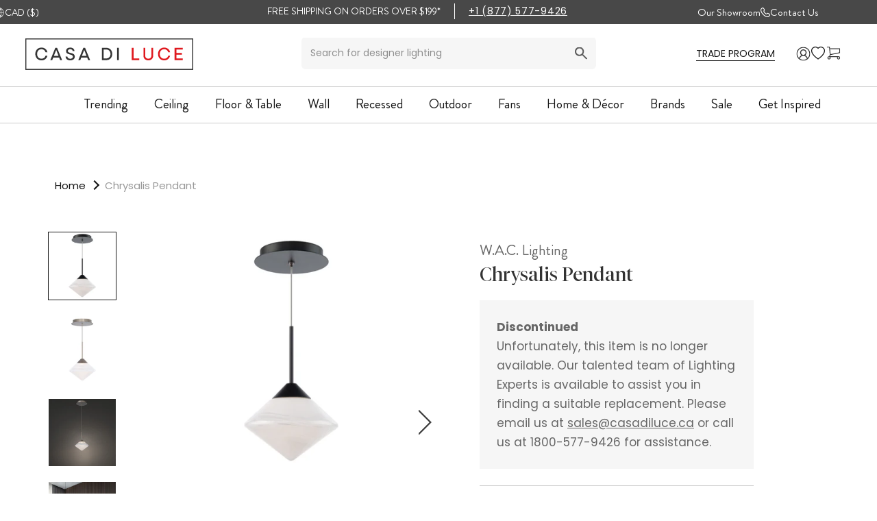

--- FILE ---
content_type: application/javascript; charset=utf-8
request_url: https://redirectcontroller.nextos.app/sys.js?shop=casadiluce.myshopify.com
body_size: 7280
content:

                         function afterLoad() {
                        $.ajax({
                                    type: "GET",
                                    url: window.location.href,
                                    datatype: "xml",
                                    error: function(jqXHR, textStatus, errorThrown) {
                        
                                         $.post('https://redirectcontroller.nextos.app/newError', {
                                             "shop":window.location.host,
                                             "urlError": window.location.href,
                                             "errorCode": jqXHR.status
                                         }, function(response){
                                         });
                                        
                                        let thereIsCode=false;
                                    
                                   
                                    
                                    
                                    if("FromTo"=="FromTo" && "https://www.casadiluce.ca/collections/outdoor-wall-lights"==window.location.href){
                                        location.replace("https://www.casadiluce.ca/collections/outdoor-wall-lights-wall-lighting");
                                        $.post('https://redirectcontroller.nextos.app/nRedirect', {
                                            "shop":window.location.host,
                                            "id":"148"
                                        }, function(response){});
                                    }

                                    if("FromTo"=="Content" && window.location.href.includes("https://www.casadiluce.ca/collections/outdoor-wall-lights")){
                                        location.replace("https://www.casadiluce.ca/collections/outdoor-wall-lights-wall-lighting");
                                        $.post('https://redirectcontroller.nextos.app/nRedirect', {
                                            "shop":window.location.host,
                                            "id":"148"
                                        }, function(response){});
                                    }
                                    if("FromTo"=="ErrorCode"){
                                        
                                        if("https://www.casadiluce.ca/collections/outdoor-wall-lights"==jqXHR.status)
                                        {
                                            thereIsCode=true
                                            $.post('https://redirectcontroller.nextos.app/nRedirect', {
                                            "shop":window.location.host,
                                            "id":"148"
                                        }, function(response){
                                            
                                            
                                            location.replace("https://www.casadiluce.ca/collections/outdoor-wall-lights-wall-lighting");
                                        });
                                        }
                                        if("https://www.casadiluce.ca/collections/outdoor-wall-lights"=="*" && thereIsCode==false)
                                        {
                                            
                                            $.post('https://redirectcontroller.nextos.app/nRedirect', {
                                            "shop":window.location.host,
                                            "id":"148"
                                            }, function(response){
                                            
                                            location.replace("https://www.casadiluce.ca/collections/outdoor-wall-lights-wall-lighting");
                                            });
                                        }
                                    }
                                    
                                  
                                    
                                   
                                    
                                    
                                    if("FromTo"=="FromTo" && "https://www.casadiluce.ca/collections/elan"==window.location.href){
                                        location.replace("https://www.casadiluce.ca/");
                                        $.post('https://redirectcontroller.nextos.app/nRedirect', {
                                            "shop":window.location.host,
                                            "id":"147"
                                        }, function(response){});
                                    }

                                    if("FromTo"=="Content" && window.location.href.includes("https://www.casadiluce.ca/collections/elan")){
                                        location.replace("https://www.casadiluce.ca/");
                                        $.post('https://redirectcontroller.nextos.app/nRedirect', {
                                            "shop":window.location.host,
                                            "id":"147"
                                        }, function(response){});
                                    }
                                    if("FromTo"=="ErrorCode"){
                                        
                                        if("https://www.casadiluce.ca/collections/elan"==jqXHR.status)
                                        {
                                            thereIsCode=true
                                            $.post('https://redirectcontroller.nextos.app/nRedirect', {
                                            "shop":window.location.host,
                                            "id":"147"
                                        }, function(response){
                                            
                                            
                                            location.replace("https://www.casadiluce.ca/");
                                        });
                                        }
                                        if("https://www.casadiluce.ca/collections/elan"=="*" && thereIsCode==false)
                                        {
                                            
                                            $.post('https://redirectcontroller.nextos.app/nRedirect', {
                                            "shop":window.location.host,
                                            "id":"147"
                                            }, function(response){
                                            
                                            location.replace("https://www.casadiluce.ca/");
                                            });
                                        }
                                    }
                                    
                                  
                                    
                                   
                                    
                                    
                                    if("FromTo"=="FromTo" && "https://www.casadiluce.ca/clizia-large-suspension.html"==window.location.href){
                                        location.replace("https://www.casadiluce.ca/products/clizia-large-suspension");
                                        $.post('https://redirectcontroller.nextos.app/nRedirect', {
                                            "shop":window.location.host,
                                            "id":"146"
                                        }, function(response){});
                                    }

                                    if("FromTo"=="Content" && window.location.href.includes("https://www.casadiluce.ca/clizia-large-suspension.html")){
                                        location.replace("https://www.casadiluce.ca/products/clizia-large-suspension");
                                        $.post('https://redirectcontroller.nextos.app/nRedirect', {
                                            "shop":window.location.host,
                                            "id":"146"
                                        }, function(response){});
                                    }
                                    if("FromTo"=="ErrorCode"){
                                        
                                        if("https://www.casadiluce.ca/clizia-large-suspension.html"==jqXHR.status)
                                        {
                                            thereIsCode=true
                                            $.post('https://redirectcontroller.nextos.app/nRedirect', {
                                            "shop":window.location.host,
                                            "id":"146"
                                        }, function(response){
                                            
                                            
                                            location.replace("https://www.casadiluce.ca/products/clizia-large-suspension");
                                        });
                                        }
                                        if("https://www.casadiluce.ca/clizia-large-suspension.html"=="*" && thereIsCode==false)
                                        {
                                            
                                            $.post('https://redirectcontroller.nextos.app/nRedirect', {
                                            "shop":window.location.host,
                                            "id":"146"
                                            }, function(response){
                                            
                                            location.replace("https://www.casadiluce.ca/products/clizia-large-suspension");
                                            });
                                        }
                                    }
                                    
                                  
                                    
                                   
                                    
                                    
                                    if("FromTo"=="FromTo" && "https://www.casadiluce.ca/brands/zafferano"==window.location.href){
                                        location.replace("https://www.casadiluce.ca/collections/zafferano");
                                        $.post('https://redirectcontroller.nextos.app/nRedirect', {
                                            "shop":window.location.host,
                                            "id":"130"
                                        }, function(response){});
                                    }

                                    if("FromTo"=="Content" && window.location.href.includes("https://www.casadiluce.ca/brands/zafferano")){
                                        location.replace("https://www.casadiluce.ca/collections/zafferano");
                                        $.post('https://redirectcontroller.nextos.app/nRedirect', {
                                            "shop":window.location.host,
                                            "id":"130"
                                        }, function(response){});
                                    }
                                    if("FromTo"=="ErrorCode"){
                                        
                                        if("https://www.casadiluce.ca/brands/zafferano"==jqXHR.status)
                                        {
                                            thereIsCode=true
                                            $.post('https://redirectcontroller.nextos.app/nRedirect', {
                                            "shop":window.location.host,
                                            "id":"130"
                                        }, function(response){
                                            
                                            
                                            location.replace("https://www.casadiluce.ca/collections/zafferano");
                                        });
                                        }
                                        if("https://www.casadiluce.ca/brands/zafferano"=="*" && thereIsCode==false)
                                        {
                                            
                                            $.post('https://redirectcontroller.nextos.app/nRedirect', {
                                            "shop":window.location.host,
                                            "id":"130"
                                            }, function(response){
                                            
                                            location.replace("https://www.casadiluce.ca/collections/zafferano");
                                            });
                                        }
                                    }
                                    
                                  
                                    
                                   
                                    
                                    
                                    if("FromTo"=="FromTo" && "https://www.casadiluce.ca/brands/weplight"==window.location.href){
                                        location.replace("https://www.casadiluce.ca/collections/weplight");
                                        $.post('https://redirectcontroller.nextos.app/nRedirect', {
                                            "shop":window.location.host,
                                            "id":"129"
                                        }, function(response){});
                                    }

                                    if("FromTo"=="Content" && window.location.href.includes("https://www.casadiluce.ca/brands/weplight")){
                                        location.replace("https://www.casadiluce.ca/collections/weplight");
                                        $.post('https://redirectcontroller.nextos.app/nRedirect', {
                                            "shop":window.location.host,
                                            "id":"129"
                                        }, function(response){});
                                    }
                                    if("FromTo"=="ErrorCode"){
                                        
                                        if("https://www.casadiluce.ca/brands/weplight"==jqXHR.status)
                                        {
                                            thereIsCode=true
                                            $.post('https://redirectcontroller.nextos.app/nRedirect', {
                                            "shop":window.location.host,
                                            "id":"129"
                                        }, function(response){
                                            
                                            
                                            location.replace("https://www.casadiluce.ca/collections/weplight");
                                        });
                                        }
                                        if("https://www.casadiluce.ca/brands/weplight"=="*" && thereIsCode==false)
                                        {
                                            
                                            $.post('https://redirectcontroller.nextos.app/nRedirect', {
                                            "shop":window.location.host,
                                            "id":"129"
                                            }, function(response){
                                            
                                            location.replace("https://www.casadiluce.ca/collections/weplight");
                                            });
                                        }
                                    }
                                    
                                  
                                    
                                   
                                    
                                    
                                    if("FromTo"=="FromTo" && "https://www.casadiluce.ca/brands/w_a_c_lighting"==window.location.href){
                                        location.replace("https://www.casadiluce.ca/collections/w-a-c-lighting");
                                        $.post('https://redirectcontroller.nextos.app/nRedirect', {
                                            "shop":window.location.host,
                                            "id":"128"
                                        }, function(response){});
                                    }

                                    if("FromTo"=="Content" && window.location.href.includes("https://www.casadiluce.ca/brands/w_a_c_lighting")){
                                        location.replace("https://www.casadiluce.ca/collections/w-a-c-lighting");
                                        $.post('https://redirectcontroller.nextos.app/nRedirect', {
                                            "shop":window.location.host,
                                            "id":"128"
                                        }, function(response){});
                                    }
                                    if("FromTo"=="ErrorCode"){
                                        
                                        if("https://www.casadiluce.ca/brands/w_a_c_lighting"==jqXHR.status)
                                        {
                                            thereIsCode=true
                                            $.post('https://redirectcontroller.nextos.app/nRedirect', {
                                            "shop":window.location.host,
                                            "id":"128"
                                        }, function(response){
                                            
                                            
                                            location.replace("https://www.casadiluce.ca/collections/w-a-c-lighting");
                                        });
                                        }
                                        if("https://www.casadiluce.ca/brands/w_a_c_lighting"=="*" && thereIsCode==false)
                                        {
                                            
                                            $.post('https://redirectcontroller.nextos.app/nRedirect', {
                                            "shop":window.location.host,
                                            "id":"128"
                                            }, function(response){
                                            
                                            location.replace("https://www.casadiluce.ca/collections/w-a-c-lighting");
                                            });
                                        }
                                    }
                                    
                                  
                                    
                                   
                                    
                                    
                                    if("FromTo"=="FromTo" && "https://www.casadiluce.ca/brands/vistosi"==window.location.href){
                                        location.replace("https://www.casadiluce.ca/collections/vistosi");
                                        $.post('https://redirectcontroller.nextos.app/nRedirect', {
                                            "shop":window.location.host,
                                            "id":"127"
                                        }, function(response){});
                                    }

                                    if("FromTo"=="Content" && window.location.href.includes("https://www.casadiluce.ca/brands/vistosi")){
                                        location.replace("https://www.casadiluce.ca/collections/vistosi");
                                        $.post('https://redirectcontroller.nextos.app/nRedirect', {
                                            "shop":window.location.host,
                                            "id":"127"
                                        }, function(response){});
                                    }
                                    if("FromTo"=="ErrorCode"){
                                        
                                        if("https://www.casadiluce.ca/brands/vistosi"==jqXHR.status)
                                        {
                                            thereIsCode=true
                                            $.post('https://redirectcontroller.nextos.app/nRedirect', {
                                            "shop":window.location.host,
                                            "id":"127"
                                        }, function(response){
                                            
                                            
                                            location.replace("https://www.casadiluce.ca/collections/vistosi");
                                        });
                                        }
                                        if("https://www.casadiluce.ca/brands/vistosi"=="*" && thereIsCode==false)
                                        {
                                            
                                            $.post('https://redirectcontroller.nextos.app/nRedirect', {
                                            "shop":window.location.host,
                                            "id":"127"
                                            }, function(response){
                                            
                                            location.replace("https://www.casadiluce.ca/collections/vistosi");
                                            });
                                        }
                                    }
                                    
                                  
                                    
                                   
                                    
                                    
                                    if("FromTo"=="FromTo" && "https://www.casadiluce.ca/brands/viso"==window.location.href){
                                        location.replace("https://www.casadiluce.ca/collections/viso");
                                        $.post('https://redirectcontroller.nextos.app/nRedirect', {
                                            "shop":window.location.host,
                                            "id":"126"
                                        }, function(response){});
                                    }

                                    if("FromTo"=="Content" && window.location.href.includes("https://www.casadiluce.ca/brands/viso")){
                                        location.replace("https://www.casadiluce.ca/collections/viso");
                                        $.post('https://redirectcontroller.nextos.app/nRedirect', {
                                            "shop":window.location.host,
                                            "id":"126"
                                        }, function(response){});
                                    }
                                    if("FromTo"=="ErrorCode"){
                                        
                                        if("https://www.casadiluce.ca/brands/viso"==jqXHR.status)
                                        {
                                            thereIsCode=true
                                            $.post('https://redirectcontroller.nextos.app/nRedirect', {
                                            "shop":window.location.host,
                                            "id":"126"
                                        }, function(response){
                                            
                                            
                                            location.replace("https://www.casadiluce.ca/collections/viso");
                                        });
                                        }
                                        if("https://www.casadiluce.ca/brands/viso"=="*" && thereIsCode==false)
                                        {
                                            
                                            $.post('https://redirectcontroller.nextos.app/nRedirect', {
                                            "shop":window.location.host,
                                            "id":"126"
                                            }, function(response){
                                            
                                            location.replace("https://www.casadiluce.ca/collections/viso");
                                            });
                                        }
                                    }
                                    
                                  
                                    
                                   
                                    
                                    
                                    if("FromTo"=="FromTo" && "https://www.casadiluce.ca/brands/vesoi"==window.location.href){
                                        location.replace("https://www.casadiluce.ca/collections/vesoi");
                                        $.post('https://redirectcontroller.nextos.app/nRedirect', {
                                            "shop":window.location.host,
                                            "id":"125"
                                        }, function(response){});
                                    }

                                    if("FromTo"=="Content" && window.location.href.includes("https://www.casadiluce.ca/brands/vesoi")){
                                        location.replace("https://www.casadiluce.ca/collections/vesoi");
                                        $.post('https://redirectcontroller.nextos.app/nRedirect', {
                                            "shop":window.location.host,
                                            "id":"125"
                                        }, function(response){});
                                    }
                                    if("FromTo"=="ErrorCode"){
                                        
                                        if("https://www.casadiluce.ca/brands/vesoi"==jqXHR.status)
                                        {
                                            thereIsCode=true
                                            $.post('https://redirectcontroller.nextos.app/nRedirect', {
                                            "shop":window.location.host,
                                            "id":"125"
                                        }, function(response){
                                            
                                            
                                            location.replace("https://www.casadiluce.ca/collections/vesoi");
                                        });
                                        }
                                        if("https://www.casadiluce.ca/brands/vesoi"=="*" && thereIsCode==false)
                                        {
                                            
                                            $.post('https://redirectcontroller.nextos.app/nRedirect', {
                                            "shop":window.location.host,
                                            "id":"125"
                                            }, function(response){
                                            
                                            location.replace("https://www.casadiluce.ca/collections/vesoi");
                                            });
                                        }
                                    }
                                    
                                  
                                    
                                   
                                    
                                    
                                    if("FromTo"=="FromTo" && "https://www.casadiluce.ca/brands/umage"==window.location.href){
                                        location.replace("https://www.casadiluce.ca/collections/umage");
                                        $.post('https://redirectcontroller.nextos.app/nRedirect', {
                                            "shop":window.location.host,
                                            "id":"124"
                                        }, function(response){});
                                    }

                                    if("FromTo"=="Content" && window.location.href.includes("https://www.casadiluce.ca/brands/umage")){
                                        location.replace("https://www.casadiluce.ca/collections/umage");
                                        $.post('https://redirectcontroller.nextos.app/nRedirect', {
                                            "shop":window.location.host,
                                            "id":"124"
                                        }, function(response){});
                                    }
                                    if("FromTo"=="ErrorCode"){
                                        
                                        if("https://www.casadiluce.ca/brands/umage"==jqXHR.status)
                                        {
                                            thereIsCode=true
                                            $.post('https://redirectcontroller.nextos.app/nRedirect', {
                                            "shop":window.location.host,
                                            "id":"124"
                                        }, function(response){
                                            
                                            
                                            location.replace("https://www.casadiluce.ca/collections/umage");
                                        });
                                        }
                                        if("https://www.casadiluce.ca/brands/umage"=="*" && thereIsCode==false)
                                        {
                                            
                                            $.post('https://redirectcontroller.nextos.app/nRedirect', {
                                            "shop":window.location.host,
                                            "id":"124"
                                            }, function(response){
                                            
                                            location.replace("https://www.casadiluce.ca/collections/umage");
                                            });
                                        }
                                    }
                                    
                                  
                                    
                                   
                                    
                                    
                                    if("FromTo"=="FromTo" && "https://www.casadiluce.ca/brands/troy_lighting"==window.location.href){
                                        location.replace("https://www.casadiluce.ca/collections/troy-lighting");
                                        $.post('https://redirectcontroller.nextos.app/nRedirect', {
                                            "shop":window.location.host,
                                            "id":"123"
                                        }, function(response){});
                                    }

                                    if("FromTo"=="Content" && window.location.href.includes("https://www.casadiluce.ca/brands/troy_lighting")){
                                        location.replace("https://www.casadiluce.ca/collections/troy-lighting");
                                        $.post('https://redirectcontroller.nextos.app/nRedirect', {
                                            "shop":window.location.host,
                                            "id":"123"
                                        }, function(response){});
                                    }
                                    if("FromTo"=="ErrorCode"){
                                        
                                        if("https://www.casadiluce.ca/brands/troy_lighting"==jqXHR.status)
                                        {
                                            thereIsCode=true
                                            $.post('https://redirectcontroller.nextos.app/nRedirect', {
                                            "shop":window.location.host,
                                            "id":"123"
                                        }, function(response){
                                            
                                            
                                            location.replace("https://www.casadiluce.ca/collections/troy-lighting");
                                        });
                                        }
                                        if("https://www.casadiluce.ca/brands/troy_lighting"=="*" && thereIsCode==false)
                                        {
                                            
                                            $.post('https://redirectcontroller.nextos.app/nRedirect', {
                                            "shop":window.location.host,
                                            "id":"123"
                                            }, function(response){
                                            
                                            location.replace("https://www.casadiluce.ca/collections/troy-lighting");
                                            });
                                        }
                                    }
                                    
                                  
                                    
                                   
                                    
                                    
                                    if("FromTo"=="FromTo" && "https://www.casadiluce.ca/brands/toss_b"==window.location.href){
                                        location.replace("https://www.casadiluce.ca/collections/toss-b");
                                        $.post('https://redirectcontroller.nextos.app/nRedirect', {
                                            "shop":window.location.host,
                                            "id":"122"
                                        }, function(response){});
                                    }

                                    if("FromTo"=="Content" && window.location.href.includes("https://www.casadiluce.ca/brands/toss_b")){
                                        location.replace("https://www.casadiluce.ca/collections/toss-b");
                                        $.post('https://redirectcontroller.nextos.app/nRedirect', {
                                            "shop":window.location.host,
                                            "id":"122"
                                        }, function(response){});
                                    }
                                    if("FromTo"=="ErrorCode"){
                                        
                                        if("https://www.casadiluce.ca/brands/toss_b"==jqXHR.status)
                                        {
                                            thereIsCode=true
                                            $.post('https://redirectcontroller.nextos.app/nRedirect', {
                                            "shop":window.location.host,
                                            "id":"122"
                                        }, function(response){
                                            
                                            
                                            location.replace("https://www.casadiluce.ca/collections/toss-b");
                                        });
                                        }
                                        if("https://www.casadiluce.ca/brands/toss_b"=="*" && thereIsCode==false)
                                        {
                                            
                                            $.post('https://redirectcontroller.nextos.app/nRedirect', {
                                            "shop":window.location.host,
                                            "id":"122"
                                            }, function(response){
                                            
                                            location.replace("https://www.casadiluce.ca/collections/toss-b");
                                            });
                                        }
                                    }
                                    
                                  
                                    
                                   
                                    
                                    
                                    if("FromTo"=="FromTo" && "https://www.casadiluce.ca/brands/torremato"==window.location.href){
                                        location.replace("https://www.casadiluce.ca/collections/torremato");
                                        $.post('https://redirectcontroller.nextos.app/nRedirect', {
                                            "shop":window.location.host,
                                            "id":"121"
                                        }, function(response){});
                                    }

                                    if("FromTo"=="Content" && window.location.href.includes("https://www.casadiluce.ca/brands/torremato")){
                                        location.replace("https://www.casadiluce.ca/collections/torremato");
                                        $.post('https://redirectcontroller.nextos.app/nRedirect', {
                                            "shop":window.location.host,
                                            "id":"121"
                                        }, function(response){});
                                    }
                                    if("FromTo"=="ErrorCode"){
                                        
                                        if("https://www.casadiluce.ca/brands/torremato"==jqXHR.status)
                                        {
                                            thereIsCode=true
                                            $.post('https://redirectcontroller.nextos.app/nRedirect', {
                                            "shop":window.location.host,
                                            "id":"121"
                                        }, function(response){
                                            
                                            
                                            location.replace("https://www.casadiluce.ca/collections/torremato");
                                        });
                                        }
                                        if("https://www.casadiluce.ca/brands/torremato"=="*" && thereIsCode==false)
                                        {
                                            
                                            $.post('https://redirectcontroller.nextos.app/nRedirect', {
                                            "shop":window.location.host,
                                            "id":"121"
                                            }, function(response){
                                            
                                            location.replace("https://www.casadiluce.ca/collections/torremato");
                                            });
                                        }
                                    }
                                    
                                  
                                    
                                   
                                    
                                    
                                    if("FromTo"=="FromTo" && "https://www.casadiluce.ca/brands/tob_by_thomas_o_brien"==window.location.href){
                                        location.replace("https://www.casadiluce.ca/collections/tob-by-thomas-obrien");
                                        $.post('https://redirectcontroller.nextos.app/nRedirect', {
                                            "shop":window.location.host,
                                            "id":"120"
                                        }, function(response){});
                                    }

                                    if("FromTo"=="Content" && window.location.href.includes("https://www.casadiluce.ca/brands/tob_by_thomas_o_brien")){
                                        location.replace("https://www.casadiluce.ca/collections/tob-by-thomas-obrien");
                                        $.post('https://redirectcontroller.nextos.app/nRedirect', {
                                            "shop":window.location.host,
                                            "id":"120"
                                        }, function(response){});
                                    }
                                    if("FromTo"=="ErrorCode"){
                                        
                                        if("https://www.casadiluce.ca/brands/tob_by_thomas_o_brien"==jqXHR.status)
                                        {
                                            thereIsCode=true
                                            $.post('https://redirectcontroller.nextos.app/nRedirect', {
                                            "shop":window.location.host,
                                            "id":"120"
                                        }, function(response){
                                            
                                            
                                            location.replace("https://www.casadiluce.ca/collections/tob-by-thomas-obrien");
                                        });
                                        }
                                        if("https://www.casadiluce.ca/brands/tob_by_thomas_o_brien"=="*" && thereIsCode==false)
                                        {
                                            
                                            $.post('https://redirectcontroller.nextos.app/nRedirect', {
                                            "shop":window.location.host,
                                            "id":"120"
                                            }, function(response){
                                            
                                            location.replace("https://www.casadiluce.ca/collections/tob-by-thomas-obrien");
                                            });
                                        }
                                    }
                                    
                                  
                                    
                                   
                                    
                                    
                                    if("FromTo"=="FromTo" && "https://www.casadiluce.ca/brands/tech_lighting"==window.location.href){
                                        location.replace("https://www.casadiluce.ca/collections/tech-lighting");
                                        $.post('https://redirectcontroller.nextos.app/nRedirect', {
                                            "shop":window.location.host,
                                            "id":"119"
                                        }, function(response){});
                                    }

                                    if("FromTo"=="Content" && window.location.href.includes("https://www.casadiluce.ca/brands/tech_lighting")){
                                        location.replace("https://www.casadiluce.ca/collections/tech-lighting");
                                        $.post('https://redirectcontroller.nextos.app/nRedirect', {
                                            "shop":window.location.host,
                                            "id":"119"
                                        }, function(response){});
                                    }
                                    if("FromTo"=="ErrorCode"){
                                        
                                        if("https://www.casadiluce.ca/brands/tech_lighting"==jqXHR.status)
                                        {
                                            thereIsCode=true
                                            $.post('https://redirectcontroller.nextos.app/nRedirect', {
                                            "shop":window.location.host,
                                            "id":"119"
                                        }, function(response){
                                            
                                            
                                            location.replace("https://www.casadiluce.ca/collections/tech-lighting");
                                        });
                                        }
                                        if("https://www.casadiluce.ca/brands/tech_lighting"=="*" && thereIsCode==false)
                                        {
                                            
                                            $.post('https://redirectcontroller.nextos.app/nRedirect', {
                                            "shop":window.location.host,
                                            "id":"119"
                                            }, function(response){
                                            
                                            location.replace("https://www.casadiluce.ca/collections/tech-lighting");
                                            });
                                        }
                                    }
                                    
                                  
                                    
                                   
                                    
                                    
                                    if("FromTo"=="FromTo" && "https://www.casadiluce.ca/brands/sylcom"==window.location.href){
                                        location.replace("https://www.casadiluce.ca/collections/sylcom");
                                        $.post('https://redirectcontroller.nextos.app/nRedirect', {
                                            "shop":window.location.host,
                                            "id":"118"
                                        }, function(response){});
                                    }

                                    if("FromTo"=="Content" && window.location.href.includes("https://www.casadiluce.ca/brands/sylcom")){
                                        location.replace("https://www.casadiluce.ca/collections/sylcom");
                                        $.post('https://redirectcontroller.nextos.app/nRedirect', {
                                            "shop":window.location.host,
                                            "id":"118"
                                        }, function(response){});
                                    }
                                    if("FromTo"=="ErrorCode"){
                                        
                                        if("https://www.casadiluce.ca/brands/sylcom"==jqXHR.status)
                                        {
                                            thereIsCode=true
                                            $.post('https://redirectcontroller.nextos.app/nRedirect', {
                                            "shop":window.location.host,
                                            "id":"118"
                                        }, function(response){
                                            
                                            
                                            location.replace("https://www.casadiluce.ca/collections/sylcom");
                                        });
                                        }
                                        if("https://www.casadiluce.ca/brands/sylcom"=="*" && thereIsCode==false)
                                        {
                                            
                                            $.post('https://redirectcontroller.nextos.app/nRedirect', {
                                            "shop":window.location.host,
                                            "id":"118"
                                            }, function(response){
                                            
                                            location.replace("https://www.casadiluce.ca/collections/sylcom");
                                            });
                                        }
                                    }
                                    
                                  
                                    
                                   
                                    
                                    
                                    if("FromTo"=="FromTo" && "https://www.casadiluce.ca/brands/swarovski"==window.location.href){
                                        location.replace("https://www.casadiluce.ca/collections/swarovski");
                                        $.post('https://redirectcontroller.nextos.app/nRedirect', {
                                            "shop":window.location.host,
                                            "id":"117"
                                        }, function(response){});
                                    }

                                    if("FromTo"=="Content" && window.location.href.includes("https://www.casadiluce.ca/brands/swarovski")){
                                        location.replace("https://www.casadiluce.ca/collections/swarovski");
                                        $.post('https://redirectcontroller.nextos.app/nRedirect', {
                                            "shop":window.location.host,
                                            "id":"117"
                                        }, function(response){});
                                    }
                                    if("FromTo"=="ErrorCode"){
                                        
                                        if("https://www.casadiluce.ca/brands/swarovski"==jqXHR.status)
                                        {
                                            thereIsCode=true
                                            $.post('https://redirectcontroller.nextos.app/nRedirect', {
                                            "shop":window.location.host,
                                            "id":"117"
                                        }, function(response){
                                            
                                            
                                            location.replace("https://www.casadiluce.ca/collections/swarovski");
                                        });
                                        }
                                        if("https://www.casadiluce.ca/brands/swarovski"=="*" && thereIsCode==false)
                                        {
                                            
                                            $.post('https://redirectcontroller.nextos.app/nRedirect', {
                                            "shop":window.location.host,
                                            "id":"117"
                                            }, function(response){
                                            
                                            location.replace("https://www.casadiluce.ca/collections/swarovski");
                                            });
                                        }
                                    }
                                    
                                  
                                    
                                   
                                    
                                    
                                    if("FromTo"=="FromTo" && "https://www.casadiluce.ca/brands/stilnovo"==window.location.href){
                                        location.replace("https://www.casadiluce.ca/collections/stilnovo");
                                        $.post('https://redirectcontroller.nextos.app/nRedirect', {
                                            "shop":window.location.host,
                                            "id":"116"
                                        }, function(response){});
                                    }

                                    if("FromTo"=="Content" && window.location.href.includes("https://www.casadiluce.ca/brands/stilnovo")){
                                        location.replace("https://www.casadiluce.ca/collections/stilnovo");
                                        $.post('https://redirectcontroller.nextos.app/nRedirect', {
                                            "shop":window.location.host,
                                            "id":"116"
                                        }, function(response){});
                                    }
                                    if("FromTo"=="ErrorCode"){
                                        
                                        if("https://www.casadiluce.ca/brands/stilnovo"==jqXHR.status)
                                        {
                                            thereIsCode=true
                                            $.post('https://redirectcontroller.nextos.app/nRedirect', {
                                            "shop":window.location.host,
                                            "id":"116"
                                        }, function(response){
                                            
                                            
                                            location.replace("https://www.casadiluce.ca/collections/stilnovo");
                                        });
                                        }
                                        if("https://www.casadiluce.ca/brands/stilnovo"=="*" && thereIsCode==false)
                                        {
                                            
                                            $.post('https://redirectcontroller.nextos.app/nRedirect', {
                                            "shop":window.location.host,
                                            "id":"116"
                                            }, function(response){
                                            
                                            location.replace("https://www.casadiluce.ca/collections/stilnovo");
                                            });
                                        }
                                    }
                                    
                                  
                                    
                                   
                                    
                                    
                                    if("FromTo"=="FromTo" && "https://www.casadiluce.ca/brands/sonneman"==window.location.href){
                                        location.replace("https://www.casadiluce.ca/collections/sonneman");
                                        $.post('https://redirectcontroller.nextos.app/nRedirect', {
                                            "shop":window.location.host,
                                            "id":"115"
                                        }, function(response){});
                                    }

                                    if("FromTo"=="Content" && window.location.href.includes("https://www.casadiluce.ca/brands/sonneman")){
                                        location.replace("https://www.casadiluce.ca/collections/sonneman");
                                        $.post('https://redirectcontroller.nextos.app/nRedirect', {
                                            "shop":window.location.host,
                                            "id":"115"
                                        }, function(response){});
                                    }
                                    if("FromTo"=="ErrorCode"){
                                        
                                        if("https://www.casadiluce.ca/brands/sonneman"==jqXHR.status)
                                        {
                                            thereIsCode=true
                                            $.post('https://redirectcontroller.nextos.app/nRedirect', {
                                            "shop":window.location.host,
                                            "id":"115"
                                        }, function(response){
                                            
                                            
                                            location.replace("https://www.casadiluce.ca/collections/sonneman");
                                        });
                                        }
                                        if("https://www.casadiluce.ca/brands/sonneman"=="*" && thereIsCode==false)
                                        {
                                            
                                            $.post('https://redirectcontroller.nextos.app/nRedirect', {
                                            "shop":window.location.host,
                                            "id":"115"
                                            }, function(response){
                                            
                                            location.replace("https://www.casadiluce.ca/collections/sonneman");
                                            });
                                        }
                                    }
                                    
                                  
                                    
                                   
                                    
                                    
                                    if("FromTo"=="FromTo" && "https://www.casadiluce.ca/brands/slamp"==window.location.href){
                                        location.replace("https://www.casadiluce.ca/collections/slamp");
                                        $.post('https://redirectcontroller.nextos.app/nRedirect', {
                                            "shop":window.location.host,
                                            "id":"114"
                                        }, function(response){});
                                    }

                                    if("FromTo"=="Content" && window.location.href.includes("https://www.casadiluce.ca/brands/slamp")){
                                        location.replace("https://www.casadiluce.ca/collections/slamp");
                                        $.post('https://redirectcontroller.nextos.app/nRedirect', {
                                            "shop":window.location.host,
                                            "id":"114"
                                        }, function(response){});
                                    }
                                    if("FromTo"=="ErrorCode"){
                                        
                                        if("https://www.casadiluce.ca/brands/slamp"==jqXHR.status)
                                        {
                                            thereIsCode=true
                                            $.post('https://redirectcontroller.nextos.app/nRedirect', {
                                            "shop":window.location.host,
                                            "id":"114"
                                        }, function(response){
                                            
                                            
                                            location.replace("https://www.casadiluce.ca/collections/slamp");
                                        });
                                        }
                                        if("https://www.casadiluce.ca/brands/slamp"=="*" && thereIsCode==false)
                                        {
                                            
                                            $.post('https://redirectcontroller.nextos.app/nRedirect', {
                                            "shop":window.location.host,
                                            "id":"114"
                                            }, function(response){
                                            
                                            location.replace("https://www.casadiluce.ca/collections/slamp");
                                            });
                                        }
                                    }
                                    
                                  
                                    
                                   
                                    
                                    
                                    if("FromTo"=="FromTo" && "https://www.casadiluce.ca/brands/sillux"==window.location.href){
                                        location.replace("https://www.casadiluce.ca/collections/sillux");
                                        $.post('https://redirectcontroller.nextos.app/nRedirect', {
                                            "shop":window.location.host,
                                            "id":"113"
                                        }, function(response){});
                                    }

                                    if("FromTo"=="Content" && window.location.href.includes("https://www.casadiluce.ca/brands/sillux")){
                                        location.replace("https://www.casadiluce.ca/collections/sillux");
                                        $.post('https://redirectcontroller.nextos.app/nRedirect', {
                                            "shop":window.location.host,
                                            "id":"113"
                                        }, function(response){});
                                    }
                                    if("FromTo"=="ErrorCode"){
                                        
                                        if("https://www.casadiluce.ca/brands/sillux"==jqXHR.status)
                                        {
                                            thereIsCode=true
                                            $.post('https://redirectcontroller.nextos.app/nRedirect', {
                                            "shop":window.location.host,
                                            "id":"113"
                                        }, function(response){
                                            
                                            
                                            location.replace("https://www.casadiluce.ca/collections/sillux");
                                        });
                                        }
                                        if("https://www.casadiluce.ca/brands/sillux"=="*" && thereIsCode==false)
                                        {
                                            
                                            $.post('https://redirectcontroller.nextos.app/nRedirect', {
                                            "shop":window.location.host,
                                            "id":"113"
                                            }, function(response){
                                            
                                            location.replace("https://www.casadiluce.ca/collections/sillux");
                                            });
                                        }
                                    }
                                    
                                  
                                    
                                   
                                    
                                    
                                    if("FromTo"=="FromTo" && "https://www.casadiluce.ca/brands/seletti"==window.location.href){
                                        location.replace("https://www.casadiluce.ca/collections/seletti");
                                        $.post('https://redirectcontroller.nextos.app/nRedirect', {
                                            "shop":window.location.host,
                                            "id":"112"
                                        }, function(response){});
                                    }

                                    if("FromTo"=="Content" && window.location.href.includes("https://www.casadiluce.ca/brands/seletti")){
                                        location.replace("https://www.casadiluce.ca/collections/seletti");
                                        $.post('https://redirectcontroller.nextos.app/nRedirect', {
                                            "shop":window.location.host,
                                            "id":"112"
                                        }, function(response){});
                                    }
                                    if("FromTo"=="ErrorCode"){
                                        
                                        if("https://www.casadiluce.ca/brands/seletti"==jqXHR.status)
                                        {
                                            thereIsCode=true
                                            $.post('https://redirectcontroller.nextos.app/nRedirect', {
                                            "shop":window.location.host,
                                            "id":"112"
                                        }, function(response){
                                            
                                            
                                            location.replace("https://www.casadiluce.ca/collections/seletti");
                                        });
                                        }
                                        if("https://www.casadiluce.ca/brands/seletti"=="*" && thereIsCode==false)
                                        {
                                            
                                            $.post('https://redirectcontroller.nextos.app/nRedirect', {
                                            "shop":window.location.host,
                                            "id":"112"
                                            }, function(response){
                                            
                                            location.replace("https://www.casadiluce.ca/collections/seletti");
                                            });
                                        }
                                    }
                                    
                                  
                                    
                                   
                                    
                                    
                                    if("FromTo"=="FromTo" && "https://www.casadiluce.ca/brands/seed-design"==window.location.href){
                                        location.replace("https://www.casadiluce.ca/collections/seed-design");
                                        $.post('https://redirectcontroller.nextos.app/nRedirect', {
                                            "shop":window.location.host,
                                            "id":"111"
                                        }, function(response){});
                                    }

                                    if("FromTo"=="Content" && window.location.href.includes("https://www.casadiluce.ca/brands/seed-design")){
                                        location.replace("https://www.casadiluce.ca/collections/seed-design");
                                        $.post('https://redirectcontroller.nextos.app/nRedirect', {
                                            "shop":window.location.host,
                                            "id":"111"
                                        }, function(response){});
                                    }
                                    if("FromTo"=="ErrorCode"){
                                        
                                        if("https://www.casadiluce.ca/brands/seed-design"==jqXHR.status)
                                        {
                                            thereIsCode=true
                                            $.post('https://redirectcontroller.nextos.app/nRedirect', {
                                            "shop":window.location.host,
                                            "id":"111"
                                        }, function(response){
                                            
                                            
                                            location.replace("https://www.casadiluce.ca/collections/seed-design");
                                        });
                                        }
                                        if("https://www.casadiluce.ca/brands/seed-design"=="*" && thereIsCode==false)
                                        {
                                            
                                            $.post('https://redirectcontroller.nextos.app/nRedirect', {
                                            "shop":window.location.host,
                                            "id":"111"
                                            }, function(response){
                                            
                                            location.replace("https://www.casadiluce.ca/collections/seed-design");
                                            });
                                        }
                                    }
                                    
                                  
                                    
                                   
                                    
                                    
                                    if("FromTo"=="FromTo" && "https://www.casadiluce.ca/brands/schonbek"==window.location.href){
                                        location.replace("https://www.casadiluce.ca/collections/schonbek");
                                        $.post('https://redirectcontroller.nextos.app/nRedirect', {
                                            "shop":window.location.host,
                                            "id":"110"
                                        }, function(response){});
                                    }

                                    if("FromTo"=="Content" && window.location.href.includes("https://www.casadiluce.ca/brands/schonbek")){
                                        location.replace("https://www.casadiluce.ca/collections/schonbek");
                                        $.post('https://redirectcontroller.nextos.app/nRedirect', {
                                            "shop":window.location.host,
                                            "id":"110"
                                        }, function(response){});
                                    }
                                    if("FromTo"=="ErrorCode"){
                                        
                                        if("https://www.casadiluce.ca/brands/schonbek"==jqXHR.status)
                                        {
                                            thereIsCode=true
                                            $.post('https://redirectcontroller.nextos.app/nRedirect', {
                                            "shop":window.location.host,
                                            "id":"110"
                                        }, function(response){
                                            
                                            
                                            location.replace("https://www.casadiluce.ca/collections/schonbek");
                                        });
                                        }
                                        if("https://www.casadiluce.ca/brands/schonbek"=="*" && thereIsCode==false)
                                        {
                                            
                                            $.post('https://redirectcontroller.nextos.app/nRedirect', {
                                            "shop":window.location.host,
                                            "id":"110"
                                            }, function(response){
                                            
                                            location.replace("https://www.casadiluce.ca/collections/schonbek");
                                            });
                                        }
                                    }
                                    
                                  
                                    
                                   
                                    
                                    
                                    if("FromTo"=="FromTo" && "https://www.casadiluce.ca/brands/penta"==window.location.href){
                                        location.replace("https://www.casadiluce.ca/collections/penta");
                                        $.post('https://redirectcontroller.nextos.app/nRedirect', {
                                            "shop":window.location.host,
                                            "id":"109"
                                        }, function(response){});
                                    }

                                    if("FromTo"=="Content" && window.location.href.includes("https://www.casadiluce.ca/brands/penta")){
                                        location.replace("https://www.casadiluce.ca/collections/penta");
                                        $.post('https://redirectcontroller.nextos.app/nRedirect', {
                                            "shop":window.location.host,
                                            "id":"109"
                                        }, function(response){});
                                    }
                                    if("FromTo"=="ErrorCode"){
                                        
                                        if("https://www.casadiluce.ca/brands/penta"==jqXHR.status)
                                        {
                                            thereIsCode=true
                                            $.post('https://redirectcontroller.nextos.app/nRedirect', {
                                            "shop":window.location.host,
                                            "id":"109"
                                        }, function(response){
                                            
                                            
                                            location.replace("https://www.casadiluce.ca/collections/penta");
                                        });
                                        }
                                        if("https://www.casadiluce.ca/brands/penta"=="*" && thereIsCode==false)
                                        {
                                            
                                            $.post('https://redirectcontroller.nextos.app/nRedirect', {
                                            "shop":window.location.host,
                                            "id":"109"
                                            }, function(response){
                                            
                                            location.replace("https://www.casadiluce.ca/collections/penta");
                                            });
                                        }
                                    }
                                    
                                  
                                    
                                   
                                    
                                    
                                    if("FromTo"=="FromTo" && "https://www.casadiluce.ca/brands/pallucco"==window.location.href){
                                        location.replace("https://www.casadiluce.ca/collections/pallucco");
                                        $.post('https://redirectcontroller.nextos.app/nRedirect', {
                                            "shop":window.location.host,
                                            "id":"108"
                                        }, function(response){});
                                    }

                                    if("FromTo"=="Content" && window.location.href.includes("https://www.casadiluce.ca/brands/pallucco")){
                                        location.replace("https://www.casadiluce.ca/collections/pallucco");
                                        $.post('https://redirectcontroller.nextos.app/nRedirect', {
                                            "shop":window.location.host,
                                            "id":"108"
                                        }, function(response){});
                                    }
                                    if("FromTo"=="ErrorCode"){
                                        
                                        if("https://www.casadiluce.ca/brands/pallucco"==jqXHR.status)
                                        {
                                            thereIsCode=true
                                            $.post('https://redirectcontroller.nextos.app/nRedirect', {
                                            "shop":window.location.host,
                                            "id":"108"
                                        }, function(response){
                                            
                                            
                                            location.replace("https://www.casadiluce.ca/collections/pallucco");
                                        });
                                        }
                                        if("https://www.casadiluce.ca/brands/pallucco"=="*" && thereIsCode==false)
                                        {
                                            
                                            $.post('https://redirectcontroller.nextos.app/nRedirect', {
                                            "shop":window.location.host,
                                            "id":"108"
                                            }, function(response){
                                            
                                            location.replace("https://www.casadiluce.ca/collections/pallucco");
                                            });
                                        }
                                    }
                                    
                                  
                                    
                                   
                                    
                                    
                                    if("FromTo"=="FromTo" && "https://www.casadiluce.ca/brands/page_one"==window.location.href){
                                        location.replace("https://www.casadiluce.ca/collections/page-one");
                                        $.post('https://redirectcontroller.nextos.app/nRedirect', {
                                            "shop":window.location.host,
                                            "id":"107"
                                        }, function(response){});
                                    }

                                    if("FromTo"=="Content" && window.location.href.includes("https://www.casadiluce.ca/brands/page_one")){
                                        location.replace("https://www.casadiluce.ca/collections/page-one");
                                        $.post('https://redirectcontroller.nextos.app/nRedirect', {
                                            "shop":window.location.host,
                                            "id":"107"
                                        }, function(response){});
                                    }
                                    if("FromTo"=="ErrorCode"){
                                        
                                        if("https://www.casadiluce.ca/brands/page_one"==jqXHR.status)
                                        {
                                            thereIsCode=true
                                            $.post('https://redirectcontroller.nextos.app/nRedirect', {
                                            "shop":window.location.host,
                                            "id":"107"
                                        }, function(response){
                                            
                                            
                                            location.replace("https://www.casadiluce.ca/collections/page-one");
                                        });
                                        }
                                        if("https://www.casadiluce.ca/brands/page_one"=="*" && thereIsCode==false)
                                        {
                                            
                                            $.post('https://redirectcontroller.nextos.app/nRedirect', {
                                            "shop":window.location.host,
                                            "id":"107"
                                            }, function(response){
                                            
                                            location.replace("https://www.casadiluce.ca/collections/page-one");
                                            });
                                        }
                                    }
                                    
                                  
                                    
                                   
                                    
                                    
                                    if("FromTo"=="FromTo" && "https://www.casadiluce.ca/brands/pablo"==window.location.href){
                                        location.replace("https://www.casadiluce.ca/collections/pablo");
                                        $.post('https://redirectcontroller.nextos.app/nRedirect', {
                                            "shop":window.location.host,
                                            "id":"106"
                                        }, function(response){});
                                    }

                                    if("FromTo"=="Content" && window.location.href.includes("https://www.casadiluce.ca/brands/pablo")){
                                        location.replace("https://www.casadiluce.ca/collections/pablo");
                                        $.post('https://redirectcontroller.nextos.app/nRedirect', {
                                            "shop":window.location.host,
                                            "id":"106"
                                        }, function(response){});
                                    }
                                    if("FromTo"=="ErrorCode"){
                                        
                                        if("https://www.casadiluce.ca/brands/pablo"==jqXHR.status)
                                        {
                                            thereIsCode=true
                                            $.post('https://redirectcontroller.nextos.app/nRedirect', {
                                            "shop":window.location.host,
                                            "id":"106"
                                        }, function(response){
                                            
                                            
                                            location.replace("https://www.casadiluce.ca/collections/pablo");
                                        });
                                        }
                                        if("https://www.casadiluce.ca/brands/pablo"=="*" && thereIsCode==false)
                                        {
                                            
                                            $.post('https://redirectcontroller.nextos.app/nRedirect', {
                                            "shop":window.location.host,
                                            "id":"106"
                                            }, function(response){
                                            
                                            location.replace("https://www.casadiluce.ca/collections/pablo");
                                            });
                                        }
                                    }
                                    
                                  
                                    
                                   
                                    
                                    
                                    if("FromTo"=="FromTo" && "https://www.casadiluce.ca/brands/nemo"==window.location.href){
                                        location.replace("https://www.casadiluce.ca/collections/nemo");
                                        $.post('https://redirectcontroller.nextos.app/nRedirect', {
                                            "shop":window.location.host,
                                            "id":"105"
                                        }, function(response){});
                                    }

                                    if("FromTo"=="Content" && window.location.href.includes("https://www.casadiluce.ca/brands/nemo")){
                                        location.replace("https://www.casadiluce.ca/collections/nemo");
                                        $.post('https://redirectcontroller.nextos.app/nRedirect', {
                                            "shop":window.location.host,
                                            "id":"105"
                                        }, function(response){});
                                    }
                                    if("FromTo"=="ErrorCode"){
                                        
                                        if("https://www.casadiluce.ca/brands/nemo"==jqXHR.status)
                                        {
                                            thereIsCode=true
                                            $.post('https://redirectcontroller.nextos.app/nRedirect', {
                                            "shop":window.location.host,
                                            "id":"105"
                                        }, function(response){
                                            
                                            
                                            location.replace("https://www.casadiluce.ca/collections/nemo");
                                        });
                                        }
                                        if("https://www.casadiluce.ca/brands/nemo"=="*" && thereIsCode==false)
                                        {
                                            
                                            $.post('https://redirectcontroller.nextos.app/nRedirect', {
                                            "shop":window.location.host,
                                            "id":"105"
                                            }, function(response){
                                            
                                            location.replace("https://www.casadiluce.ca/collections/nemo");
                                            });
                                        }
                                    }
                                    
                                  
                                    
                                   
                                    
                                    
                                    if("FromTo"=="FromTo" && "https://www.casadiluce.ca/brands/murano_arte"==window.location.href){
                                        location.replace("https://www.casadiluce.ca/collections/murano-arte");
                                        $.post('https://redirectcontroller.nextos.app/nRedirect', {
                                            "shop":window.location.host,
                                            "id":"104"
                                        }, function(response){});
                                    }

                                    if("FromTo"=="Content" && window.location.href.includes("https://www.casadiluce.ca/brands/murano_arte")){
                                        location.replace("https://www.casadiluce.ca/collections/murano-arte");
                                        $.post('https://redirectcontroller.nextos.app/nRedirect', {
                                            "shop":window.location.host,
                                            "id":"104"
                                        }, function(response){});
                                    }
                                    if("FromTo"=="ErrorCode"){
                                        
                                        if("https://www.casadiluce.ca/brands/murano_arte"==jqXHR.status)
                                        {
                                            thereIsCode=true
                                            $.post('https://redirectcontroller.nextos.app/nRedirect', {
                                            "shop":window.location.host,
                                            "id":"104"
                                        }, function(response){
                                            
                                            
                                            location.replace("https://www.casadiluce.ca/collections/murano-arte");
                                        });
                                        }
                                        if("https://www.casadiluce.ca/brands/murano_arte"=="*" && thereIsCode==false)
                                        {
                                            
                                            $.post('https://redirectcontroller.nextos.app/nRedirect', {
                                            "shop":window.location.host,
                                            "id":"104"
                                            }, function(response){
                                            
                                            location.replace("https://www.casadiluce.ca/collections/murano-arte");
                                            });
                                        }
                                    }
                                    
                                  
                                    
                                   
                                    
                                    
                                    if("FromTo"=="FromTo" && "https://www.casadiluce.ca/brands/morosini"==window.location.href){
                                        location.replace("https://www.casadiluce.ca/collections/morosini");
                                        $.post('https://redirectcontroller.nextos.app/nRedirect', {
                                            "shop":window.location.host,
                                            "id":"102"
                                        }, function(response){});
                                    }

                                    if("FromTo"=="Content" && window.location.href.includes("https://www.casadiluce.ca/brands/morosini")){
                                        location.replace("https://www.casadiluce.ca/collections/morosini");
                                        $.post('https://redirectcontroller.nextos.app/nRedirect', {
                                            "shop":window.location.host,
                                            "id":"102"
                                        }, function(response){});
                                    }
                                    if("FromTo"=="ErrorCode"){
                                        
                                        if("https://www.casadiluce.ca/brands/morosini"==jqXHR.status)
                                        {
                                            thereIsCode=true
                                            $.post('https://redirectcontroller.nextos.app/nRedirect', {
                                            "shop":window.location.host,
                                            "id":"102"
                                        }, function(response){
                                            
                                            
                                            location.replace("https://www.casadiluce.ca/collections/morosini");
                                        });
                                        }
                                        if("https://www.casadiluce.ca/brands/morosini"=="*" && thereIsCode==false)
                                        {
                                            
                                            $.post('https://redirectcontroller.nextos.app/nRedirect', {
                                            "shop":window.location.host,
                                            "id":"102"
                                            }, function(response){
                                            
                                            location.replace("https://www.casadiluce.ca/collections/morosini");
                                            });
                                        }
                                    }
                                    
                                  
                                    
                                   
                                    
                                    
                                    if("FromTo"=="FromTo" && "https://www.casadiluce.ca/brands/modern_forms"==window.location.href){
                                        location.replace("https://www.casadiluce.ca/collections/modern-forms");
                                        $.post('https://redirectcontroller.nextos.app/nRedirect', {
                                            "shop":window.location.host,
                                            "id":"101"
                                        }, function(response){});
                                    }

                                    if("FromTo"=="Content" && window.location.href.includes("https://www.casadiluce.ca/brands/modern_forms")){
                                        location.replace("https://www.casadiluce.ca/collections/modern-forms");
                                        $.post('https://redirectcontroller.nextos.app/nRedirect', {
                                            "shop":window.location.host,
                                            "id":"101"
                                        }, function(response){});
                                    }
                                    if("FromTo"=="ErrorCode"){
                                        
                                        if("https://www.casadiluce.ca/brands/modern_forms"==jqXHR.status)
                                        {
                                            thereIsCode=true
                                            $.post('https://redirectcontroller.nextos.app/nRedirect', {
                                            "shop":window.location.host,
                                            "id":"101"
                                        }, function(response){
                                            
                                            
                                            location.replace("https://www.casadiluce.ca/collections/modern-forms");
                                        });
                                        }
                                        if("https://www.casadiluce.ca/brands/modern_forms"=="*" && thereIsCode==false)
                                        {
                                            
                                            $.post('https://redirectcontroller.nextos.app/nRedirect', {
                                            "shop":window.location.host,
                                            "id":"101"
                                            }, function(response){
                                            
                                            location.replace("https://www.casadiluce.ca/collections/modern-forms");
                                            });
                                        }
                                    }
                                    
                                  
                                    
                                   
                                    
                                    
                                    if("FromTo"=="FromTo" && "https://www.casadiluce.ca/brands/mm_lampadari"==window.location.href){
                                        location.replace("https://www.casadiluce.ca/collections/mm-lampadari");
                                        $.post('https://redirectcontroller.nextos.app/nRedirect', {
                                            "shop":window.location.host,
                                            "id":"100"
                                        }, function(response){});
                                    }

                                    if("FromTo"=="Content" && window.location.href.includes("https://www.casadiluce.ca/brands/mm_lampadari")){
                                        location.replace("https://www.casadiluce.ca/collections/mm-lampadari");
                                        $.post('https://redirectcontroller.nextos.app/nRedirect', {
                                            "shop":window.location.host,
                                            "id":"100"
                                        }, function(response){});
                                    }
                                    if("FromTo"=="ErrorCode"){
                                        
                                        if("https://www.casadiluce.ca/brands/mm_lampadari"==jqXHR.status)
                                        {
                                            thereIsCode=true
                                            $.post('https://redirectcontroller.nextos.app/nRedirect', {
                                            "shop":window.location.host,
                                            "id":"100"
                                        }, function(response){
                                            
                                            
                                            location.replace("https://www.casadiluce.ca/collections/mm-lampadari");
                                        });
                                        }
                                        if("https://www.casadiluce.ca/brands/mm_lampadari"=="*" && thereIsCode==false)
                                        {
                                            
                                            $.post('https://redirectcontroller.nextos.app/nRedirect', {
                                            "shop":window.location.host,
                                            "id":"100"
                                            }, function(response){
                                            
                                            location.replace("https://www.casadiluce.ca/collections/mm-lampadari");
                                            });
                                        }
                                    }
                                    
                                  
                                    
                                   
                                    
                                    
                                    if("FromTo"=="FromTo" && "https://www.casadiluce.ca/brands/mitzi"==window.location.href){
                                        location.replace("https://www.casadiluce.ca/collections/mitzi");
                                        $.post('https://redirectcontroller.nextos.app/nRedirect', {
                                            "shop":window.location.host,
                                            "id":"99"
                                        }, function(response){});
                                    }

                                    if("FromTo"=="Content" && window.location.href.includes("https://www.casadiluce.ca/brands/mitzi")){
                                        location.replace("https://www.casadiluce.ca/collections/mitzi");
                                        $.post('https://redirectcontroller.nextos.app/nRedirect', {
                                            "shop":window.location.host,
                                            "id":"99"
                                        }, function(response){});
                                    }
                                    if("FromTo"=="ErrorCode"){
                                        
                                        if("https://www.casadiluce.ca/brands/mitzi"==jqXHR.status)
                                        {
                                            thereIsCode=true
                                            $.post('https://redirectcontroller.nextos.app/nRedirect', {
                                            "shop":window.location.host,
                                            "id":"99"
                                        }, function(response){
                                            
                                            
                                            location.replace("https://www.casadiluce.ca/collections/mitzi");
                                        });
                                        }
                                        if("https://www.casadiluce.ca/brands/mitzi"=="*" && thereIsCode==false)
                                        {
                                            
                                            $.post('https://redirectcontroller.nextos.app/nRedirect', {
                                            "shop":window.location.host,
                                            "id":"99"
                                            }, function(response){
                                            
                                            location.replace("https://www.casadiluce.ca/collections/mitzi");
                                            });
                                        }
                                    }
                                    
                                  
                                    
                                   
                                    
                                    
                                    if("FromTo"=="FromTo" && "https://www.casadiluce.ca/brands/masiero"==window.location.href){
                                        location.replace("https://www.casadiluce.ca/collections/masiero");
                                        $.post('https://redirectcontroller.nextos.app/nRedirect', {
                                            "shop":window.location.host,
                                            "id":"98"
                                        }, function(response){});
                                    }

                                    if("FromTo"=="Content" && window.location.href.includes("https://www.casadiluce.ca/brands/masiero")){
                                        location.replace("https://www.casadiluce.ca/collections/masiero");
                                        $.post('https://redirectcontroller.nextos.app/nRedirect', {
                                            "shop":window.location.host,
                                            "id":"98"
                                        }, function(response){});
                                    }
                                    if("FromTo"=="ErrorCode"){
                                        
                                        if("https://www.casadiluce.ca/brands/masiero"==jqXHR.status)
                                        {
                                            thereIsCode=true
                                            $.post('https://redirectcontroller.nextos.app/nRedirect', {
                                            "shop":window.location.host,
                                            "id":"98"
                                        }, function(response){
                                            
                                            
                                            location.replace("https://www.casadiluce.ca/collections/masiero");
                                        });
                                        }
                                        if("https://www.casadiluce.ca/brands/masiero"=="*" && thereIsCode==false)
                                        {
                                            
                                            $.post('https://redirectcontroller.nextos.app/nRedirect', {
                                            "shop":window.location.host,
                                            "id":"98"
                                            }, function(response){
                                            
                                            location.replace("https://www.casadiluce.ca/collections/masiero");
                                            });
                                        }
                                    }
                                    
                                  
                                    
                                   
                                    
                                    
                                    if("FromTo"=="FromTo" && "https://www.casadiluce.ca/brands/martinelli_luce"==window.location.href){
                                        location.replace("https://www.casadiluce.ca/collections/martinelli-luce");
                                        $.post('https://redirectcontroller.nextos.app/nRedirect', {
                                            "shop":window.location.host,
                                            "id":"97"
                                        }, function(response){});
                                    }

                                    if("FromTo"=="Content" && window.location.href.includes("https://www.casadiluce.ca/brands/martinelli_luce")){
                                        location.replace("https://www.casadiluce.ca/collections/martinelli-luce");
                                        $.post('https://redirectcontroller.nextos.app/nRedirect', {
                                            "shop":window.location.host,
                                            "id":"97"
                                        }, function(response){});
                                    }
                                    if("FromTo"=="ErrorCode"){
                                        
                                        if("https://www.casadiluce.ca/brands/martinelli_luce"==jqXHR.status)
                                        {
                                            thereIsCode=true
                                            $.post('https://redirectcontroller.nextos.app/nRedirect', {
                                            "shop":window.location.host,
                                            "id":"97"
                                        }, function(response){
                                            
                                            
                                            location.replace("https://www.casadiluce.ca/collections/martinelli-luce");
                                        });
                                        }
                                        if("https://www.casadiluce.ca/brands/martinelli_luce"=="*" && thereIsCode==false)
                                        {
                                            
                                            $.post('https://redirectcontroller.nextos.app/nRedirect', {
                                            "shop":window.location.host,
                                            "id":"97"
                                            }, function(response){
                                            
                                            location.replace("https://www.casadiluce.ca/collections/martinelli-luce");
                                            });
                                        }
                                    }
                                    
                                  
                                    
                                   
                                    
                                    
                                    if("FromTo"=="FromTo" && "https://www.casadiluce.ca/brands/lzf_lamps"==window.location.href){
                                        location.replace("https://www.casadiluce.ca/collections/lzf-lamps");
                                        $.post('https://redirectcontroller.nextos.app/nRedirect', {
                                            "shop":window.location.host,
                                            "id":"96"
                                        }, function(response){});
                                    }

                                    if("FromTo"=="Content" && window.location.href.includes("https://www.casadiluce.ca/brands/lzf_lamps")){
                                        location.replace("https://www.casadiluce.ca/collections/lzf-lamps");
                                        $.post('https://redirectcontroller.nextos.app/nRedirect', {
                                            "shop":window.location.host,
                                            "id":"96"
                                        }, function(response){});
                                    }
                                    if("FromTo"=="ErrorCode"){
                                        
                                        if("https://www.casadiluce.ca/brands/lzf_lamps"==jqXHR.status)
                                        {
                                            thereIsCode=true
                                            $.post('https://redirectcontroller.nextos.app/nRedirect', {
                                            "shop":window.location.host,
                                            "id":"96"
                                        }, function(response){
                                            
                                            
                                            location.replace("https://www.casadiluce.ca/collections/lzf-lamps");
                                        });
                                        }
                                        if("https://www.casadiluce.ca/brands/lzf_lamps"=="*" && thereIsCode==false)
                                        {
                                            
                                            $.post('https://redirectcontroller.nextos.app/nRedirect', {
                                            "shop":window.location.host,
                                            "id":"96"
                                            }, function(response){
                                            
                                            location.replace("https://www.casadiluce.ca/collections/lzf-lamps");
                                            });
                                        }
                                    }
                                    
                                  
                                    
                                   
                                    
                                    
                                    if("FromTo"=="FromTo" && "https://www.casadiluce.ca/brands/luceplan"==window.location.href){
                                        location.replace("https://www.casadiluce.ca/collections/luceplan");
                                        $.post('https://redirectcontroller.nextos.app/nRedirect', {
                                            "shop":window.location.host,
                                            "id":"95"
                                        }, function(response){});
                                    }

                                    if("FromTo"=="Content" && window.location.href.includes("https://www.casadiluce.ca/brands/luceplan")){
                                        location.replace("https://www.casadiluce.ca/collections/luceplan");
                                        $.post('https://redirectcontroller.nextos.app/nRedirect', {
                                            "shop":window.location.host,
                                            "id":"95"
                                        }, function(response){});
                                    }
                                    if("FromTo"=="ErrorCode"){
                                        
                                        if("https://www.casadiluce.ca/brands/luceplan"==jqXHR.status)
                                        {
                                            thereIsCode=true
                                            $.post('https://redirectcontroller.nextos.app/nRedirect', {
                                            "shop":window.location.host,
                                            "id":"95"
                                        }, function(response){
                                            
                                            
                                            location.replace("https://www.casadiluce.ca/collections/luceplan");
                                        });
                                        }
                                        if("https://www.casadiluce.ca/brands/luceplan"=="*" && thereIsCode==false)
                                        {
                                            
                                            $.post('https://redirectcontroller.nextos.app/nRedirect', {
                                            "shop":window.location.host,
                                            "id":"95"
                                            }, function(response){
                                            
                                            location.replace("https://www.casadiluce.ca/collections/luceplan");
                                            });
                                        }
                                    }
                                    
                                  
                                    
                                   
                                    
                                    
                                    if("FromTo"=="FromTo" && "https://www.casadiluce.ca/brands/lodes"==window.location.href){
                                        location.replace("https://www.casadiluce.ca/collections/lodes");
                                        $.post('https://redirectcontroller.nextos.app/nRedirect', {
                                            "shop":window.location.host,
                                            "id":"94"
                                        }, function(response){});
                                    }

                                    if("FromTo"=="Content" && window.location.href.includes("https://www.casadiluce.ca/brands/lodes")){
                                        location.replace("https://www.casadiluce.ca/collections/lodes");
                                        $.post('https://redirectcontroller.nextos.app/nRedirect', {
                                            "shop":window.location.host,
                                            "id":"94"
                                        }, function(response){});
                                    }
                                    if("FromTo"=="ErrorCode"){
                                        
                                        if("https://www.casadiluce.ca/brands/lodes"==jqXHR.status)
                                        {
                                            thereIsCode=true
                                            $.post('https://redirectcontroller.nextos.app/nRedirect', {
                                            "shop":window.location.host,
                                            "id":"94"
                                        }, function(response){
                                            
                                            
                                            location.replace("https://www.casadiluce.ca/collections/lodes");
                                        });
                                        }
                                        if("https://www.casadiluce.ca/brands/lodes"=="*" && thereIsCode==false)
                                        {
                                            
                                            $.post('https://redirectcontroller.nextos.app/nRedirect', {
                                            "shop":window.location.host,
                                            "id":"94"
                                            }, function(response){
                                            
                                            location.replace("https://www.casadiluce.ca/collections/lodes");
                                            });
                                        }
                                    }
                                    
                                  
                                    
                                   
                                    
                                    
                                    if("FromTo"=="FromTo" && "https://www.casadiluce.ca/brands/linea_light"==window.location.href){
                                        location.replace("https://www.casadiluce.ca/collections/linea-light");
                                        $.post('https://redirectcontroller.nextos.app/nRedirect', {
                                            "shop":window.location.host,
                                            "id":"93"
                                        }, function(response){});
                                    }

                                    if("FromTo"=="Content" && window.location.href.includes("https://www.casadiluce.ca/brands/linea_light")){
                                        location.replace("https://www.casadiluce.ca/collections/linea-light");
                                        $.post('https://redirectcontroller.nextos.app/nRedirect', {
                                            "shop":window.location.host,
                                            "id":"93"
                                        }, function(response){});
                                    }
                                    if("FromTo"=="ErrorCode"){
                                        
                                        if("https://www.casadiluce.ca/brands/linea_light"==jqXHR.status)
                                        {
                                            thereIsCode=true
                                            $.post('https://redirectcontroller.nextos.app/nRedirect', {
                                            "shop":window.location.host,
                                            "id":"93"
                                        }, function(response){
                                            
                                            
                                            location.replace("https://www.casadiluce.ca/collections/linea-light");
                                        });
                                        }
                                        if("https://www.casadiluce.ca/brands/linea_light"=="*" && thereIsCode==false)
                                        {
                                            
                                            $.post('https://redirectcontroller.nextos.app/nRedirect', {
                                            "shop":window.location.host,
                                            "id":"93"
                                            }, function(response){
                                            
                                            location.replace("https://www.casadiluce.ca/collections/linea-light");
                                            });
                                        }
                                    }
                                    
                                  
                                    
                                   
                                    
                                    
                                    if("FromTo"=="FromTo" && "https://www.casadiluce.ca/brands/leucos"==window.location.href){
                                        location.replace("https://www.casadiluce.ca/collections/leucos");
                                        $.post('https://redirectcontroller.nextos.app/nRedirect', {
                                            "shop":window.location.host,
                                            "id":"92"
                                        }, function(response){});
                                    }

                                    if("FromTo"=="Content" && window.location.href.includes("https://www.casadiluce.ca/brands/leucos")){
                                        location.replace("https://www.casadiluce.ca/collections/leucos");
                                        $.post('https://redirectcontroller.nextos.app/nRedirect', {
                                            "shop":window.location.host,
                                            "id":"92"
                                        }, function(response){});
                                    }
                                    if("FromTo"=="ErrorCode"){
                                        
                                        if("https://www.casadiluce.ca/brands/leucos"==jqXHR.status)
                                        {
                                            thereIsCode=true
                                            $.post('https://redirectcontroller.nextos.app/nRedirect', {
                                            "shop":window.location.host,
                                            "id":"92"
                                        }, function(response){
                                            
                                            
                                            location.replace("https://www.casadiluce.ca/collections/leucos");
                                        });
                                        }
                                        if("https://www.casadiluce.ca/brands/leucos"=="*" && thereIsCode==false)
                                        {
                                            
                                            $.post('https://redirectcontroller.nextos.app/nRedirect', {
                                            "shop":window.location.host,
                                            "id":"92"
                                            }, function(response){
                                            
                                            location.replace("https://www.casadiluce.ca/collections/leucos");
                                            });
                                        }
                                    }
                                    
                                  
                                    
                                   
                                    
                                    
                                    if("FromTo"=="FromTo" && "https://www.casadiluce.ca/brands/legrand_radiant"==window.location.href){
                                        location.replace("https://www.casadiluce.ca/collections/legrand-radiant");
                                        $.post('https://redirectcontroller.nextos.app/nRedirect', {
                                            "shop":window.location.host,
                                            "id":"91"
                                        }, function(response){});
                                    }

                                    if("FromTo"=="Content" && window.location.href.includes("https://www.casadiluce.ca/brands/legrand_radiant")){
                                        location.replace("https://www.casadiluce.ca/collections/legrand-radiant");
                                        $.post('https://redirectcontroller.nextos.app/nRedirect', {
                                            "shop":window.location.host,
                                            "id":"91"
                                        }, function(response){});
                                    }
                                    if("FromTo"=="ErrorCode"){
                                        
                                        if("https://www.casadiluce.ca/brands/legrand_radiant"==jqXHR.status)
                                        {
                                            thereIsCode=true
                                            $.post('https://redirectcontroller.nextos.app/nRedirect', {
                                            "shop":window.location.host,
                                            "id":"91"
                                        }, function(response){
                                            
                                            
                                            location.replace("https://www.casadiluce.ca/collections/legrand-radiant");
                                        });
                                        }
                                        if("https://www.casadiluce.ca/brands/legrand_radiant"=="*" && thereIsCode==false)
                                        {
                                            
                                            $.post('https://redirectcontroller.nextos.app/nRedirect', {
                                            "shop":window.location.host,
                                            "id":"91"
                                            }, function(response){
                                            
                                            location.replace("https://www.casadiluce.ca/collections/legrand-radiant");
                                            });
                                        }
                                    }
                                    
                                  
                                    
                                   
                                    
                                    
                                    if("FromTo"=="FromTo" && "https://www.casadiluce.ca/brands/legrand_adorne"==window.location.href){
                                        location.replace("https://www.casadiluce.ca/collections/legrand-adorne");
                                        $.post('https://redirectcontroller.nextos.app/nRedirect', {
                                            "shop":window.location.host,
                                            "id":"90"
                                        }, function(response){});
                                    }

                                    if("FromTo"=="Content" && window.location.href.includes("https://www.casadiluce.ca/brands/legrand_adorne")){
                                        location.replace("https://www.casadiluce.ca/collections/legrand-adorne");
                                        $.post('https://redirectcontroller.nextos.app/nRedirect', {
                                            "shop":window.location.host,
                                            "id":"90"
                                        }, function(response){});
                                    }
                                    if("FromTo"=="ErrorCode"){
                                        
                                        if("https://www.casadiluce.ca/brands/legrand_adorne"==jqXHR.status)
                                        {
                                            thereIsCode=true
                                            $.post('https://redirectcontroller.nextos.app/nRedirect', {
                                            "shop":window.location.host,
                                            "id":"90"
                                        }, function(response){
                                            
                                            
                                            location.replace("https://www.casadiluce.ca/collections/legrand-adorne");
                                        });
                                        }
                                        if("https://www.casadiluce.ca/brands/legrand_adorne"=="*" && thereIsCode==false)
                                        {
                                            
                                            $.post('https://redirectcontroller.nextos.app/nRedirect', {
                                            "shop":window.location.host,
                                            "id":"90"
                                            }, function(response){
                                            
                                            location.replace("https://www.casadiluce.ca/collections/legrand-adorne");
                                            });
                                        }
                                    }
                                    
                                  
                                    
                                   
                                    
                                    
                                    if("FromTo"=="FromTo" && "https://www.casadiluce.ca/brands/leds_c4"==window.location.href){
                                        location.replace("https://www.casadiluce.ca/collections/leds-c4");
                                        $.post('https://redirectcontroller.nextos.app/nRedirect', {
                                            "shop":window.location.host,
                                            "id":"103"
                                        }, function(response){});
                                    }

                                    if("FromTo"=="Content" && window.location.href.includes("https://www.casadiluce.ca/brands/leds_c4")){
                                        location.replace("https://www.casadiluce.ca/collections/leds-c4");
                                        $.post('https://redirectcontroller.nextos.app/nRedirect', {
                                            "shop":window.location.host,
                                            "id":"103"
                                        }, function(response){});
                                    }
                                    if("FromTo"=="ErrorCode"){
                                        
                                        if("https://www.casadiluce.ca/brands/leds_c4"==jqXHR.status)
                                        {
                                            thereIsCode=true
                                            $.post('https://redirectcontroller.nextos.app/nRedirect', {
                                            "shop":window.location.host,
                                            "id":"103"
                                        }, function(response){
                                            
                                            
                                            location.replace("https://www.casadiluce.ca/collections/leds-c4");
                                        });
                                        }
                                        if("https://www.casadiluce.ca/brands/leds_c4"=="*" && thereIsCode==false)
                                        {
                                            
                                            $.post('https://redirectcontroller.nextos.app/nRedirect', {
                                            "shop":window.location.host,
                                            "id":"103"
                                            }, function(response){
                                            
                                            location.replace("https://www.casadiluce.ca/collections/leds-c4");
                                            });
                                        }
                                    }
                                    
                                  
                                    
                                   
                                    
                                    
                                    if("FromTo"=="FromTo" && "https://www.casadiluce.ca/brands/leds_c4"==window.location.href){
                                        location.replace("https://www.casadiluce.ca/collections/leds-c4");
                                        $.post('https://redirectcontroller.nextos.app/nRedirect', {
                                            "shop":window.location.host,
                                            "id":"89"
                                        }, function(response){});
                                    }

                                    if("FromTo"=="Content" && window.location.href.includes("https://www.casadiluce.ca/brands/leds_c4")){
                                        location.replace("https://www.casadiluce.ca/collections/leds-c4");
                                        $.post('https://redirectcontroller.nextos.app/nRedirect', {
                                            "shop":window.location.host,
                                            "id":"89"
                                        }, function(response){});
                                    }
                                    if("FromTo"=="ErrorCode"){
                                        
                                        if("https://www.casadiluce.ca/brands/leds_c4"==jqXHR.status)
                                        {
                                            thereIsCode=true
                                            $.post('https://redirectcontroller.nextos.app/nRedirect', {
                                            "shop":window.location.host,
                                            "id":"89"
                                        }, function(response){
                                            
                                            
                                            location.replace("https://www.casadiluce.ca/collections/leds-c4");
                                        });
                                        }
                                        if("https://www.casadiluce.ca/brands/leds_c4"=="*" && thereIsCode==false)
                                        {
                                            
                                            $.post('https://redirectcontroller.nextos.app/nRedirect', {
                                            "shop":window.location.host,
                                            "id":"89"
                                            }, function(response){
                                            
                                            location.replace("https://www.casadiluce.ca/collections/leds-c4");
                                            });
                                        }
                                    }
                                    
                                  
                                    
                                   
                                    
                                    
                                    if("FromTo"=="FromTo" && "https://www.casadiluce.ca/brands/lauren_ralph_lauren"==window.location.href){
                                        location.replace("https://www.casadiluce.ca/collections/lauren-ralph-lauren");
                                        $.post('https://redirectcontroller.nextos.app/nRedirect', {
                                            "shop":window.location.host,
                                            "id":"88"
                                        }, function(response){});
                                    }

                                    if("FromTo"=="Content" && window.location.href.includes("https://www.casadiluce.ca/brands/lauren_ralph_lauren")){
                                        location.replace("https://www.casadiluce.ca/collections/lauren-ralph-lauren");
                                        $.post('https://redirectcontroller.nextos.app/nRedirect', {
                                            "shop":window.location.host,
                                            "id":"88"
                                        }, function(response){});
                                    }
                                    if("FromTo"=="ErrorCode"){
                                        
                                        if("https://www.casadiluce.ca/brands/lauren_ralph_lauren"==jqXHR.status)
                                        {
                                            thereIsCode=true
                                            $.post('https://redirectcontroller.nextos.app/nRedirect', {
                                            "shop":window.location.host,
                                            "id":"88"
                                        }, function(response){
                                            
                                            
                                            location.replace("https://www.casadiluce.ca/collections/lauren-ralph-lauren");
                                        });
                                        }
                                        if("https://www.casadiluce.ca/brands/lauren_ralph_lauren"=="*" && thereIsCode==false)
                                        {
                                            
                                            $.post('https://redirectcontroller.nextos.app/nRedirect', {
                                            "shop":window.location.host,
                                            "id":"88"
                                            }, function(response){
                                            
                                            location.replace("https://www.casadiluce.ca/collections/lauren-ralph-lauren");
                                            });
                                        }
                                    }
                                    
                                  
                                    
                                   
                                    
                                    
                                    if("FromTo"=="FromTo" && "https://www.casadiluce.ca/brands/kuzco"==window.location.href){
                                        location.replace("https://www.casadiluce.ca/collections/kuzco");
                                        $.post('https://redirectcontroller.nextos.app/nRedirect', {
                                            "shop":window.location.host,
                                            "id":"87"
                                        }, function(response){});
                                    }

                                    if("FromTo"=="Content" && window.location.href.includes("https://www.casadiluce.ca/brands/kuzco")){
                                        location.replace("https://www.casadiluce.ca/collections/kuzco");
                                        $.post('https://redirectcontroller.nextos.app/nRedirect', {
                                            "shop":window.location.host,
                                            "id":"87"
                                        }, function(response){});
                                    }
                                    if("FromTo"=="ErrorCode"){
                                        
                                        if("https://www.casadiluce.ca/brands/kuzco"==jqXHR.status)
                                        {
                                            thereIsCode=true
                                            $.post('https://redirectcontroller.nextos.app/nRedirect', {
                                            "shop":window.location.host,
                                            "id":"87"
                                        }, function(response){
                                            
                                            
                                            location.replace("https://www.casadiluce.ca/collections/kuzco");
                                        });
                                        }
                                        if("https://www.casadiluce.ca/brands/kuzco"=="*" && thereIsCode==false)
                                        {
                                            
                                            $.post('https://redirectcontroller.nextos.app/nRedirect', {
                                            "shop":window.location.host,
                                            "id":"87"
                                            }, function(response){
                                            
                                            location.replace("https://www.casadiluce.ca/collections/kuzco");
                                            });
                                        }
                                    }
                                    
                                  
                                    
                                   
                                    
                                    
                                    if("FromTo"=="FromTo" && "https://www.casadiluce.ca/brands/kundalini"==window.location.href){
                                        location.replace("https://www.casadiluce.ca/collections/kundalini");
                                        $.post('https://redirectcontroller.nextos.app/nRedirect', {
                                            "shop":window.location.host,
                                            "id":"86"
                                        }, function(response){});
                                    }

                                    if("FromTo"=="Content" && window.location.href.includes("https://www.casadiluce.ca/brands/kundalini")){
                                        location.replace("https://www.casadiluce.ca/collections/kundalini");
                                        $.post('https://redirectcontroller.nextos.app/nRedirect', {
                                            "shop":window.location.host,
                                            "id":"86"
                                        }, function(response){});
                                    }
                                    if("FromTo"=="ErrorCode"){
                                        
                                        if("https://www.casadiluce.ca/brands/kundalini"==jqXHR.status)
                                        {
                                            thereIsCode=true
                                            $.post('https://redirectcontroller.nextos.app/nRedirect', {
                                            "shop":window.location.host,
                                            "id":"86"
                                        }, function(response){
                                            
                                            
                                            location.replace("https://www.casadiluce.ca/collections/kundalini");
                                        });
                                        }
                                        if("https://www.casadiluce.ca/brands/kundalini"=="*" && thereIsCode==false)
                                        {
                                            
                                            $.post('https://redirectcontroller.nextos.app/nRedirect', {
                                            "shop":window.location.host,
                                            "id":"86"
                                            }, function(response){
                                            
                                            location.replace("https://www.casadiluce.ca/collections/kundalini");
                                            });
                                        }
                                    }
                                    
                                  
                                    
                                   
                                    
                                    
                                    if("FromTo"=="FromTo" && "https://www.casadiluce.ca/brands/koncept"==window.location.href){
                                        location.replace("https://www.casadiluce.ca/collections/koncept");
                                        $.post('https://redirectcontroller.nextos.app/nRedirect', {
                                            "shop":window.location.host,
                                            "id":"85"
                                        }, function(response){});
                                    }

                                    if("FromTo"=="Content" && window.location.href.includes("https://www.casadiluce.ca/brands/koncept")){
                                        location.replace("https://www.casadiluce.ca/collections/koncept");
                                        $.post('https://redirectcontroller.nextos.app/nRedirect', {
                                            "shop":window.location.host,
                                            "id":"85"
                                        }, function(response){});
                                    }
                                    if("FromTo"=="ErrorCode"){
                                        
                                        if("https://www.casadiluce.ca/brands/koncept"==jqXHR.status)
                                        {
                                            thereIsCode=true
                                            $.post('https://redirectcontroller.nextos.app/nRedirect', {
                                            "shop":window.location.host,
                                            "id":"85"
                                        }, function(response){
                                            
                                            
                                            location.replace("https://www.casadiluce.ca/collections/koncept");
                                        });
                                        }
                                        if("https://www.casadiluce.ca/brands/koncept"=="*" && thereIsCode==false)
                                        {
                                            
                                            $.post('https://redirectcontroller.nextos.app/nRedirect', {
                                            "shop":window.location.host,
                                            "id":"85"
                                            }, function(response){
                                            
                                            location.replace("https://www.casadiluce.ca/collections/koncept");
                                            });
                                        }
                                    }
                                    
                                  
                                    
                                   
                                    
                                    
                                    if("FromTo"=="FromTo" && "https://www.casadiluce.ca/brands/kolarz"==window.location.href){
                                        location.replace("https://www.casadiluce.ca/collections/kolarz");
                                        $.post('https://redirectcontroller.nextos.app/nRedirect', {
                                            "shop":window.location.host,
                                            "id":"84"
                                        }, function(response){});
                                    }

                                    if("FromTo"=="Content" && window.location.href.includes("https://www.casadiluce.ca/brands/kolarz")){
                                        location.replace("https://www.casadiluce.ca/collections/kolarz");
                                        $.post('https://redirectcontroller.nextos.app/nRedirect', {
                                            "shop":window.location.host,
                                            "id":"84"
                                        }, function(response){});
                                    }
                                    if("FromTo"=="ErrorCode"){
                                        
                                        if("https://www.casadiluce.ca/brands/kolarz"==jqXHR.status)
                                        {
                                            thereIsCode=true
                                            $.post('https://redirectcontroller.nextos.app/nRedirect', {
                                            "shop":window.location.host,
                                            "id":"84"
                                        }, function(response){
                                            
                                            
                                            location.replace("https://www.casadiluce.ca/collections/kolarz");
                                        });
                                        }
                                        if("https://www.casadiluce.ca/brands/kolarz"=="*" && thereIsCode==false)
                                        {
                                            
                                            $.post('https://redirectcontroller.nextos.app/nRedirect', {
                                            "shop":window.location.host,
                                            "id":"84"
                                            }, function(response){
                                            
                                            location.replace("https://www.casadiluce.ca/collections/kolarz");
                                            });
                                        }
                                    }
                                    
                                  
                                    
                                   
                                    
                                    
                                    if("FromTo"=="FromTo" && "https://www.casadiluce.ca/brands/kichler"==window.location.href){
                                        location.replace("https://www.casadiluce.ca/collections/kichler");
                                        $.post('https://redirectcontroller.nextos.app/nRedirect', {
                                            "shop":window.location.host,
                                            "id":"83"
                                        }, function(response){});
                                    }

                                    if("FromTo"=="Content" && window.location.href.includes("https://www.casadiluce.ca/brands/kichler")){
                                        location.replace("https://www.casadiluce.ca/collections/kichler");
                                        $.post('https://redirectcontroller.nextos.app/nRedirect', {
                                            "shop":window.location.host,
                                            "id":"83"
                                        }, function(response){});
                                    }
                                    if("FromTo"=="ErrorCode"){
                                        
                                        if("https://www.casadiluce.ca/brands/kichler"==jqXHR.status)
                                        {
                                            thereIsCode=true
                                            $.post('https://redirectcontroller.nextos.app/nRedirect', {
                                            "shop":window.location.host,
                                            "id":"83"
                                        }, function(response){
                                            
                                            
                                            location.replace("https://www.casadiluce.ca/collections/kichler");
                                        });
                                        }
                                        if("https://www.casadiluce.ca/brands/kichler"=="*" && thereIsCode==false)
                                        {
                                            
                                            $.post('https://redirectcontroller.nextos.app/nRedirect', {
                                            "shop":window.location.host,
                                            "id":"83"
                                            }, function(response){
                                            
                                            location.replace("https://www.casadiluce.ca/collections/kichler");
                                            });
                                        }
                                    }
                                    
                                  
                                    
                                   
                                    
                                    
                                    if("FromTo"=="FromTo" && "https://www.casadiluce.ca/brands/kelly_wearstler_generation_lighting"==window.location.href){
                                        location.replace("https://www.casadiluce.ca/collections/kelly-wearstler-generation-lighting");
                                        $.post('https://redirectcontroller.nextos.app/nRedirect', {
                                            "shop":window.location.host,
                                            "id":"82"
                                        }, function(response){});
                                    }

                                    if("FromTo"=="Content" && window.location.href.includes("https://www.casadiluce.ca/brands/kelly_wearstler_generation_lighting")){
                                        location.replace("https://www.casadiluce.ca/collections/kelly-wearstler-generation-lighting");
                                        $.post('https://redirectcontroller.nextos.app/nRedirect', {
                                            "shop":window.location.host,
                                            "id":"82"
                                        }, function(response){});
                                    }
                                    if("FromTo"=="ErrorCode"){
                                        
                                        if("https://www.casadiluce.ca/brands/kelly_wearstler_generation_lighting"==jqXHR.status)
                                        {
                                            thereIsCode=true
                                            $.post('https://redirectcontroller.nextos.app/nRedirect', {
                                            "shop":window.location.host,
                                            "id":"82"
                                        }, function(response){
                                            
                                            
                                            location.replace("https://www.casadiluce.ca/collections/kelly-wearstler-generation-lighting");
                                        });
                                        }
                                        if("https://www.casadiluce.ca/brands/kelly_wearstler_generation_lighting"=="*" && thereIsCode==false)
                                        {
                                            
                                            $.post('https://redirectcontroller.nextos.app/nRedirect', {
                                            "shop":window.location.host,
                                            "id":"82"
                                            }, function(response){
                                            
                                            location.replace("https://www.casadiluce.ca/collections/kelly-wearstler-generation-lighting");
                                            });
                                        }
                                    }
                                    
                                  
                                    
                                   
                                    
                                    
                                    if("FromTo"=="FromTo" && "https://www.casadiluce.ca/brands/karman"==window.location.href){
                                        location.replace("https://www.casadiluce.ca/collections/karman");
                                        $.post('https://redirectcontroller.nextos.app/nRedirect', {
                                            "shop":window.location.host,
                                            "id":"81"
                                        }, function(response){});
                                    }

                                    if("FromTo"=="Content" && window.location.href.includes("https://www.casadiluce.ca/brands/karman")){
                                        location.replace("https://www.casadiluce.ca/collections/karman");
                                        $.post('https://redirectcontroller.nextos.app/nRedirect', {
                                            "shop":window.location.host,
                                            "id":"81"
                                        }, function(response){});
                                    }
                                    if("FromTo"=="ErrorCode"){
                                        
                                        if("https://www.casadiluce.ca/brands/karman"==jqXHR.status)
                                        {
                                            thereIsCode=true
                                            $.post('https://redirectcontroller.nextos.app/nRedirect', {
                                            "shop":window.location.host,
                                            "id":"81"
                                        }, function(response){
                                            
                                            
                                            location.replace("https://www.casadiluce.ca/collections/karman");
                                        });
                                        }
                                        if("https://www.casadiluce.ca/brands/karman"=="*" && thereIsCode==false)
                                        {
                                            
                                            $.post('https://redirectcontroller.nextos.app/nRedirect', {
                                            "shop":window.location.host,
                                            "id":"81"
                                            }, function(response){
                                            
                                            location.replace("https://www.casadiluce.ca/collections/karman");
                                            });
                                        }
                                    }
                                    
                                  
                                    
                                   
                                    
                                    
                                    if("FromTo"=="FromTo" && "https://www.casadiluce.ca/brands/karboxx"==window.location.href){
                                        location.replace("https://www.casadiluce.ca/collections/karboxx");
                                        $.post('https://redirectcontroller.nextos.app/nRedirect', {
                                            "shop":window.location.host,
                                            "id":"80"
                                        }, function(response){});
                                    }

                                    if("FromTo"=="Content" && window.location.href.includes("https://www.casadiluce.ca/brands/karboxx")){
                                        location.replace("https://www.casadiluce.ca/collections/karboxx");
                                        $.post('https://redirectcontroller.nextos.app/nRedirect', {
                                            "shop":window.location.host,
                                            "id":"80"
                                        }, function(response){});
                                    }
                                    if("FromTo"=="ErrorCode"){
                                        
                                        if("https://www.casadiluce.ca/brands/karboxx"==jqXHR.status)
                                        {
                                            thereIsCode=true
                                            $.post('https://redirectcontroller.nextos.app/nRedirect', {
                                            "shop":window.location.host,
                                            "id":"80"
                                        }, function(response){
                                            
                                            
                                            location.replace("https://www.casadiluce.ca/collections/karboxx");
                                        });
                                        }
                                        if("https://www.casadiluce.ca/brands/karboxx"=="*" && thereIsCode==false)
                                        {
                                            
                                            $.post('https://redirectcontroller.nextos.app/nRedirect', {
                                            "shop":window.location.host,
                                            "id":"80"
                                            }, function(response){
                                            
                                            location.replace("https://www.casadiluce.ca/collections/karboxx");
                                            });
                                        }
                                    }
                                    
                                  
                                    
                                   
                                    
                                    
                                    if("FromTo"=="FromTo" && "https://www.casadiluce.ca/brands/italamp"==window.location.href){
                                        location.replace("https://www.casadiluce.ca/collections/italamp");
                                        $.post('https://redirectcontroller.nextos.app/nRedirect', {
                                            "shop":window.location.host,
                                            "id":"79"
                                        }, function(response){});
                                    }

                                    if("FromTo"=="Content" && window.location.href.includes("https://www.casadiluce.ca/brands/italamp")){
                                        location.replace("https://www.casadiluce.ca/collections/italamp");
                                        $.post('https://redirectcontroller.nextos.app/nRedirect', {
                                            "shop":window.location.host,
                                            "id":"79"
                                        }, function(response){});
                                    }
                                    if("FromTo"=="ErrorCode"){
                                        
                                        if("https://www.casadiluce.ca/brands/italamp"==jqXHR.status)
                                        {
                                            thereIsCode=true
                                            $.post('https://redirectcontroller.nextos.app/nRedirect', {
                                            "shop":window.location.host,
                                            "id":"79"
                                        }, function(response){
                                            
                                            
                                            location.replace("https://www.casadiluce.ca/collections/italamp");
                                        });
                                        }
                                        if("https://www.casadiluce.ca/brands/italamp"=="*" && thereIsCode==false)
                                        {
                                            
                                            $.post('https://redirectcontroller.nextos.app/nRedirect', {
                                            "shop":window.location.host,
                                            "id":"79"
                                            }, function(response){
                                            
                                            location.replace("https://www.casadiluce.ca/collections/italamp");
                                            });
                                        }
                                    }
                                    
                                  
                                    
                                   
                                    
                                    
                                    if("FromTo"=="FromTo" && "https://www.casadiluce.ca/brands/idl"==window.location.href){
                                        location.replace("https://www.casadiluce.ca/collections/idl");
                                        $.post('https://redirectcontroller.nextos.app/nRedirect', {
                                            "shop":window.location.host,
                                            "id":"78"
                                        }, function(response){});
                                    }

                                    if("FromTo"=="Content" && window.location.href.includes("https://www.casadiluce.ca/brands/idl")){
                                        location.replace("https://www.casadiluce.ca/collections/idl");
                                        $.post('https://redirectcontroller.nextos.app/nRedirect', {
                                            "shop":window.location.host,
                                            "id":"78"
                                        }, function(response){});
                                    }
                                    if("FromTo"=="ErrorCode"){
                                        
                                        if("https://www.casadiluce.ca/brands/idl"==jqXHR.status)
                                        {
                                            thereIsCode=true
                                            $.post('https://redirectcontroller.nextos.app/nRedirect', {
                                            "shop":window.location.host,
                                            "id":"78"
                                        }, function(response){
                                            
                                            
                                            location.replace("https://www.casadiluce.ca/collections/idl");
                                        });
                                        }
                                        if("https://www.casadiluce.ca/brands/idl"=="*" && thereIsCode==false)
                                        {
                                            
                                            $.post('https://redirectcontroller.nextos.app/nRedirect', {
                                            "shop":window.location.host,
                                            "id":"78"
                                            }, function(response){
                                            
                                            location.replace("https://www.casadiluce.ca/collections/idl");
                                            });
                                        }
                                    }
                                    
                                  
                                    
                                   
                                    
                                    
                                    if("FromTo"=="FromTo" && "https://www.casadiluce.ca/brands/icone"==window.location.href){
                                        location.replace("https://www.casadiluce.ca/collections/icone");
                                        $.post('https://redirectcontroller.nextos.app/nRedirect', {
                                            "shop":window.location.host,
                                            "id":"77"
                                        }, function(response){});
                                    }

                                    if("FromTo"=="Content" && window.location.href.includes("https://www.casadiluce.ca/brands/icone")){
                                        location.replace("https://www.casadiluce.ca/collections/icone");
                                        $.post('https://redirectcontroller.nextos.app/nRedirect', {
                                            "shop":window.location.host,
                                            "id":"77"
                                        }, function(response){});
                                    }
                                    if("FromTo"=="ErrorCode"){
                                        
                                        if("https://www.casadiluce.ca/brands/icone"==jqXHR.status)
                                        {
                                            thereIsCode=true
                                            $.post('https://redirectcontroller.nextos.app/nRedirect', {
                                            "shop":window.location.host,
                                            "id":"77"
                                        }, function(response){
                                            
                                            
                                            location.replace("https://www.casadiluce.ca/collections/icone");
                                        });
                                        }
                                        if("https://www.casadiluce.ca/brands/icone"=="*" && thereIsCode==false)
                                        {
                                            
                                            $.post('https://redirectcontroller.nextos.app/nRedirect', {
                                            "shop":window.location.host,
                                            "id":"77"
                                            }, function(response){
                                            
                                            location.replace("https://www.casadiluce.ca/collections/icone");
                                            });
                                        }
                                    }
                                    
                                  
                                    
                                   
                                    
                                    
                                    if("FromTo"=="FromTo" && "https://www.casadiluce.ca/brands/hudson_valley"==window.location.href){
                                        location.replace("https://www.casadiluce.ca/collections/hudson-valley");
                                        $.post('https://redirectcontroller.nextos.app/nRedirect', {
                                            "shop":window.location.host,
                                            "id":"76"
                                        }, function(response){});
                                    }

                                    if("FromTo"=="Content" && window.location.href.includes("https://www.casadiluce.ca/brands/hudson_valley")){
                                        location.replace("https://www.casadiluce.ca/collections/hudson-valley");
                                        $.post('https://redirectcontroller.nextos.app/nRedirect', {
                                            "shop":window.location.host,
                                            "id":"76"
                                        }, function(response){});
                                    }
                                    if("FromTo"=="ErrorCode"){
                                        
                                        if("https://www.casadiluce.ca/brands/hudson_valley"==jqXHR.status)
                                        {
                                            thereIsCode=true
                                            $.post('https://redirectcontroller.nextos.app/nRedirect', {
                                            "shop":window.location.host,
                                            "id":"76"
                                        }, function(response){
                                            
                                            
                                            location.replace("https://www.casadiluce.ca/collections/hudson-valley");
                                        });
                                        }
                                        if("https://www.casadiluce.ca/brands/hudson_valley"=="*" && thereIsCode==false)
                                        {
                                            
                                            $.post('https://redirectcontroller.nextos.app/nRedirect', {
                                            "shop":window.location.host,
                                            "id":"76"
                                            }, function(response){
                                            
                                            location.replace("https://www.casadiluce.ca/collections/hudson-valley");
                                            });
                                        }
                                    }
                                    
                                  
                                    
                                   
                                    
                                    
                                    if("FromTo"=="FromTo" && "https://www.casadiluce.ca/brands/hubbardton_forge"==window.location.href){
                                        location.replace("https://www.casadiluce.ca/collections/hubbardton-forge");
                                        $.post('https://redirectcontroller.nextos.app/nRedirect', {
                                            "shop":window.location.host,
                                            "id":"75"
                                        }, function(response){});
                                    }

                                    if("FromTo"=="Content" && window.location.href.includes("https://www.casadiluce.ca/brands/hubbardton_forge")){
                                        location.replace("https://www.casadiluce.ca/collections/hubbardton-forge");
                                        $.post('https://redirectcontroller.nextos.app/nRedirect', {
                                            "shop":window.location.host,
                                            "id":"75"
                                        }, function(response){});
                                    }
                                    if("FromTo"=="ErrorCode"){
                                        
                                        if("https://www.casadiluce.ca/brands/hubbardton_forge"==jqXHR.status)
                                        {
                                            thereIsCode=true
                                            $.post('https://redirectcontroller.nextos.app/nRedirect', {
                                            "shop":window.location.host,
                                            "id":"75"
                                        }, function(response){
                                            
                                            
                                            location.replace("https://www.casadiluce.ca/collections/hubbardton-forge");
                                        });
                                        }
                                        if("https://www.casadiluce.ca/brands/hubbardton_forge"=="*" && thereIsCode==false)
                                        {
                                            
                                            $.post('https://redirectcontroller.nextos.app/nRedirect', {
                                            "shop":window.location.host,
                                            "id":"75"
                                            }, function(response){
                                            
                                            location.replace("https://www.casadiluce.ca/collections/hubbardton-forge");
                                            });
                                        }
                                    }
                                    
                                  
                                    
                                   
                                    
                                    
                                    if("FromTo"=="FromTo" && "https://www.casadiluce.ca/brands/hammerton"==window.location.href){
                                        location.replace("https://www.casadiluce.ca/collections/hammerton");
                                        $.post('https://redirectcontroller.nextos.app/nRedirect', {
                                            "shop":window.location.host,
                                            "id":"74"
                                        }, function(response){});
                                    }

                                    if("FromTo"=="Content" && window.location.href.includes("https://www.casadiluce.ca/brands/hammerton")){
                                        location.replace("https://www.casadiluce.ca/collections/hammerton");
                                        $.post('https://redirectcontroller.nextos.app/nRedirect', {
                                            "shop":window.location.host,
                                            "id":"74"
                                        }, function(response){});
                                    }
                                    if("FromTo"=="ErrorCode"){
                                        
                                        if("https://www.casadiluce.ca/brands/hammerton"==jqXHR.status)
                                        {
                                            thereIsCode=true
                                            $.post('https://redirectcontroller.nextos.app/nRedirect', {
                                            "shop":window.location.host,
                                            "id":"74"
                                        }, function(response){
                                            
                                            
                                            location.replace("https://www.casadiluce.ca/collections/hammerton");
                                        });
                                        }
                                        if("https://www.casadiluce.ca/brands/hammerton"=="*" && thereIsCode==false)
                                        {
                                            
                                            $.post('https://redirectcontroller.nextos.app/nRedirect', {
                                            "shop":window.location.host,
                                            "id":"74"
                                            }, function(response){
                                            
                                            location.replace("https://www.casadiluce.ca/collections/hammerton");
                                            });
                                        }
                                    }
                                    
                                  
                                    
                                   
                                    
                                    
                                    if("FromTo"=="FromTo" && "https://www.casadiluce.ca/brands/grossmann"==window.location.href){
                                        location.replace("https://www.casadiluce.ca/collections/grossmann");
                                        $.post('https://redirectcontroller.nextos.app/nRedirect', {
                                            "shop":window.location.host,
                                            "id":"73"
                                        }, function(response){});
                                    }

                                    if("FromTo"=="Content" && window.location.href.includes("https://www.casadiluce.ca/brands/grossmann")){
                                        location.replace("https://www.casadiluce.ca/collections/grossmann");
                                        $.post('https://redirectcontroller.nextos.app/nRedirect', {
                                            "shop":window.location.host,
                                            "id":"73"
                                        }, function(response){});
                                    }
                                    if("FromTo"=="ErrorCode"){
                                        
                                        if("https://www.casadiluce.ca/brands/grossmann"==jqXHR.status)
                                        {
                                            thereIsCode=true
                                            $.post('https://redirectcontroller.nextos.app/nRedirect', {
                                            "shop":window.location.host,
                                            "id":"73"
                                        }, function(response){
                                            
                                            
                                            location.replace("https://www.casadiluce.ca/collections/grossmann");
                                        });
                                        }
                                        if("https://www.casadiluce.ca/brands/grossmann"=="*" && thereIsCode==false)
                                        {
                                            
                                            $.post('https://redirectcontroller.nextos.app/nRedirect', {
                                            "shop":window.location.host,
                                            "id":"73"
                                            }, function(response){
                                            
                                            location.replace("https://www.casadiluce.ca/collections/grossmann");
                                            });
                                        }
                                    }
                                    
                                  
                                    
                                   
                                    
                                    
                                    if("FromTo"=="FromTo" && "https://www.casadiluce.ca/brands/gea_luce"==window.location.href){
                                        location.replace("https://www.casadiluce.ca/collections/gea-luce");
                                        $.post('https://redirectcontroller.nextos.app/nRedirect', {
                                            "shop":window.location.host,
                                            "id":"72"
                                        }, function(response){});
                                    }

                                    if("FromTo"=="Content" && window.location.href.includes("https://www.casadiluce.ca/brands/gea_luce")){
                                        location.replace("https://www.casadiluce.ca/collections/gea-luce");
                                        $.post('https://redirectcontroller.nextos.app/nRedirect', {
                                            "shop":window.location.host,
                                            "id":"72"
                                        }, function(response){});
                                    }
                                    if("FromTo"=="ErrorCode"){
                                        
                                        if("https://www.casadiluce.ca/brands/gea_luce"==jqXHR.status)
                                        {
                                            thereIsCode=true
                                            $.post('https://redirectcontroller.nextos.app/nRedirect', {
                                            "shop":window.location.host,
                                            "id":"72"
                                        }, function(response){
                                            
                                            
                                            location.replace("https://www.casadiluce.ca/collections/gea-luce");
                                        });
                                        }
                                        if("https://www.casadiluce.ca/brands/gea_luce"=="*" && thereIsCode==false)
                                        {
                                            
                                            $.post('https://redirectcontroller.nextos.app/nRedirect', {
                                            "shop":window.location.host,
                                            "id":"72"
                                            }, function(response){
                                            
                                            location.replace("https://www.casadiluce.ca/collections/gea-luce");
                                            });
                                        }
                                    }
                                    
                                  
                                    
                                   
                                    
                                    
                                    if("FromTo"=="FromTo" && "https://www.casadiluce.ca/brands/foscarini"==window.location.href){
                                        location.replace("https://www.casadiluce.ca/collections/foscarini");
                                        $.post('https://redirectcontroller.nextos.app/nRedirect', {
                                            "shop":window.location.host,
                                            "id":"71"
                                        }, function(response){});
                                    }

                                    if("FromTo"=="Content" && window.location.href.includes("https://www.casadiluce.ca/brands/foscarini")){
                                        location.replace("https://www.casadiluce.ca/collections/foscarini");
                                        $.post('https://redirectcontroller.nextos.app/nRedirect', {
                                            "shop":window.location.host,
                                            "id":"71"
                                        }, function(response){});
                                    }
                                    if("FromTo"=="ErrorCode"){
                                        
                                        if("https://www.casadiluce.ca/brands/foscarini"==jqXHR.status)
                                        {
                                            thereIsCode=true
                                            $.post('https://redirectcontroller.nextos.app/nRedirect', {
                                            "shop":window.location.host,
                                            "id":"71"
                                        }, function(response){
                                            
                                            
                                            location.replace("https://www.casadiluce.ca/collections/foscarini");
                                        });
                                        }
                                        if("https://www.casadiluce.ca/brands/foscarini"=="*" && thereIsCode==false)
                                        {
                                            
                                            $.post('https://redirectcontroller.nextos.app/nRedirect', {
                                            "shop":window.location.host,
                                            "id":"71"
                                            }, function(response){
                                            
                                            location.replace("https://www.casadiluce.ca/collections/foscarini");
                                            });
                                        }
                                    }
                                    
                                  
                                    
                                   
                                    
                                    
                                    if("FromTo"=="FromTo" && "https://www.casadiluce.ca/brands/fortuny_by_venetia_studium"==window.location.href){
                                        location.replace("https://www.casadiluce.ca/collections/fortuny-by-venetia-studium");
                                        $.post('https://redirectcontroller.nextos.app/nRedirect', {
                                            "shop":window.location.host,
                                            "id":"70"
                                        }, function(response){});
                                    }

                                    if("FromTo"=="Content" && window.location.href.includes("https://www.casadiluce.ca/brands/fortuny_by_venetia_studium")){
                                        location.replace("https://www.casadiluce.ca/collections/fortuny-by-venetia-studium");
                                        $.post('https://redirectcontroller.nextos.app/nRedirect', {
                                            "shop":window.location.host,
                                            "id":"70"
                                        }, function(response){});
                                    }
                                    if("FromTo"=="ErrorCode"){
                                        
                                        if("https://www.casadiluce.ca/brands/fortuny_by_venetia_studium"==jqXHR.status)
                                        {
                                            thereIsCode=true
                                            $.post('https://redirectcontroller.nextos.app/nRedirect', {
                                            "shop":window.location.host,
                                            "id":"70"
                                        }, function(response){
                                            
                                            
                                            location.replace("https://www.casadiluce.ca/collections/fortuny-by-venetia-studium");
                                        });
                                        }
                                        if("https://www.casadiluce.ca/brands/fortuny_by_venetia_studium"=="*" && thereIsCode==false)
                                        {
                                            
                                            $.post('https://redirectcontroller.nextos.app/nRedirect', {
                                            "shop":window.location.host,
                                            "id":"70"
                                            }, function(response){
                                            
                                            location.replace("https://www.casadiluce.ca/collections/fortuny-by-venetia-studium");
                                            });
                                        }
                                    }
                                    
                                  
                                    
                                   
                                    
                                    
                                    if("FromTo"=="FromTo" && "https://www.casadiluce.ca/brands/forestier"==window.location.href){
                                        location.replace("https://www.casadiluce.ca/collections/forestier");
                                        $.post('https://redirectcontroller.nextos.app/nRedirect', {
                                            "shop":window.location.host,
                                            "id":"69"
                                        }, function(response){});
                                    }

                                    if("FromTo"=="Content" && window.location.href.includes("https://www.casadiluce.ca/brands/forestier")){
                                        location.replace("https://www.casadiluce.ca/collections/forestier");
                                        $.post('https://redirectcontroller.nextos.app/nRedirect', {
                                            "shop":window.location.host,
                                            "id":"69"
                                        }, function(response){});
                                    }
                                    if("FromTo"=="ErrorCode"){
                                        
                                        if("https://www.casadiluce.ca/brands/forestier"==jqXHR.status)
                                        {
                                            thereIsCode=true
                                            $.post('https://redirectcontroller.nextos.app/nRedirect', {
                                            "shop":window.location.host,
                                            "id":"69"
                                        }, function(response){
                                            
                                            
                                            location.replace("https://www.casadiluce.ca/collections/forestier");
                                        });
                                        }
                                        if("https://www.casadiluce.ca/brands/forestier"=="*" && thereIsCode==false)
                                        {
                                            
                                            $.post('https://redirectcontroller.nextos.app/nRedirect', {
                                            "shop":window.location.host,
                                            "id":"69"
                                            }, function(response){
                                            
                                            location.replace("https://www.casadiluce.ca/collections/forestier");
                                            });
                                        }
                                    }
                                    
                                  
                                    
                                   
                                    
                                    
                                    if("FromTo"=="FromTo" && "https://www.casadiluce.ca/brands/ferroluce"==window.location.href){
                                        location.replace("https://www.casadiluce.ca/collections/ferroluce");
                                        $.post('https://redirectcontroller.nextos.app/nRedirect', {
                                            "shop":window.location.host,
                                            "id":"68"
                                        }, function(response){});
                                    }

                                    if("FromTo"=="Content" && window.location.href.includes("https://www.casadiluce.ca/brands/ferroluce")){
                                        location.replace("https://www.casadiluce.ca/collections/ferroluce");
                                        $.post('https://redirectcontroller.nextos.app/nRedirect', {
                                            "shop":window.location.host,
                                            "id":"68"
                                        }, function(response){});
                                    }
                                    if("FromTo"=="ErrorCode"){
                                        
                                        if("https://www.casadiluce.ca/brands/ferroluce"==jqXHR.status)
                                        {
                                            thereIsCode=true
                                            $.post('https://redirectcontroller.nextos.app/nRedirect', {
                                            "shop":window.location.host,
                                            "id":"68"
                                        }, function(response){
                                            
                                            
                                            location.replace("https://www.casadiluce.ca/collections/ferroluce");
                                        });
                                        }
                                        if("https://www.casadiluce.ca/brands/ferroluce"=="*" && thereIsCode==false)
                                        {
                                            
                                            $.post('https://redirectcontroller.nextos.app/nRedirect', {
                                            "shop":window.location.host,
                                            "id":"68"
                                            }, function(response){
                                            
                                            location.replace("https://www.casadiluce.ca/collections/ferroluce");
                                            });
                                        }
                                    }
                                    
                                  
                                    
                                   
                                    
                                    
                                    if("FromTo"=="FromTo" && "https://www.casadiluce.ca/brands/feiss_generation_lighting"==window.location.href){
                                        location.replace("https://www.casadiluce.ca/collections/feiss-generation-lighting");
                                        $.post('https://redirectcontroller.nextos.app/nRedirect', {
                                            "shop":window.location.host,
                                            "id":"67"
                                        }, function(response){});
                                    }

                                    if("FromTo"=="Content" && window.location.href.includes("https://www.casadiluce.ca/brands/feiss_generation_lighting")){
                                        location.replace("https://www.casadiluce.ca/collections/feiss-generation-lighting");
                                        $.post('https://redirectcontroller.nextos.app/nRedirect', {
                                            "shop":window.location.host,
                                            "id":"67"
                                        }, function(response){});
                                    }
                                    if("FromTo"=="ErrorCode"){
                                        
                                        if("https://www.casadiluce.ca/brands/feiss_generation_lighting"==jqXHR.status)
                                        {
                                            thereIsCode=true
                                            $.post('https://redirectcontroller.nextos.app/nRedirect', {
                                            "shop":window.location.host,
                                            "id":"67"
                                        }, function(response){
                                            
                                            
                                            location.replace("https://www.casadiluce.ca/collections/feiss-generation-lighting");
                                        });
                                        }
                                        if("https://www.casadiluce.ca/brands/feiss_generation_lighting"=="*" && thereIsCode==false)
                                        {
                                            
                                            $.post('https://redirectcontroller.nextos.app/nRedirect', {
                                            "shop":window.location.host,
                                            "id":"67"
                                            }, function(response){
                                            
                                            location.replace("https://www.casadiluce.ca/collections/feiss-generation-lighting");
                                            });
                                        }
                                    }
                                    
                                  
                                    
                                   
                                    
                                    
                                    if("FromTo"=="FromTo" && "https://www.casadiluce.ca/brands/fabbian"==window.location.href){
                                        location.replace("https://www.casadiluce.ca/collections/fabbian");
                                        $.post('https://redirectcontroller.nextos.app/nRedirect', {
                                            "shop":window.location.host,
                                            "id":"66"
                                        }, function(response){});
                                    }

                                    if("FromTo"=="Content" && window.location.href.includes("https://www.casadiluce.ca/brands/fabbian")){
                                        location.replace("https://www.casadiluce.ca/collections/fabbian");
                                        $.post('https://redirectcontroller.nextos.app/nRedirect', {
                                            "shop":window.location.host,
                                            "id":"66"
                                        }, function(response){});
                                    }
                                    if("FromTo"=="ErrorCode"){
                                        
                                        if("https://www.casadiluce.ca/brands/fabbian"==jqXHR.status)
                                        {
                                            thereIsCode=true
                                            $.post('https://redirectcontroller.nextos.app/nRedirect', {
                                            "shop":window.location.host,
                                            "id":"66"
                                        }, function(response){
                                            
                                            
                                            location.replace("https://www.casadiluce.ca/collections/fabbian");
                                        });
                                        }
                                        if("https://www.casadiluce.ca/brands/fabbian"=="*" && thereIsCode==false)
                                        {
                                            
                                            $.post('https://redirectcontroller.nextos.app/nRedirect', {
                                            "shop":window.location.host,
                                            "id":"66"
                                            }, function(response){
                                            
                                            location.replace("https://www.casadiluce.ca/collections/fabbian");
                                            });
                                        }
                                    }
                                    
                                  
                                    
                                   
                                    
                                    
                                    if("FromTo"=="FromTo" && "https://www.casadiluce.ca/brands/evi_style"==window.location.href){
                                        location.replace("https://www.casadiluce.ca/collections/evi-style");
                                        $.post('https://redirectcontroller.nextos.app/nRedirect', {
                                            "shop":window.location.host,
                                            "id":"65"
                                        }, function(response){});
                                    }

                                    if("FromTo"=="Content" && window.location.href.includes("https://www.casadiluce.ca/brands/evi_style")){
                                        location.replace("https://www.casadiluce.ca/collections/evi-style");
                                        $.post('https://redirectcontroller.nextos.app/nRedirect', {
                                            "shop":window.location.host,
                                            "id":"65"
                                        }, function(response){});
                                    }
                                    if("FromTo"=="ErrorCode"){
                                        
                                        if("https://www.casadiluce.ca/brands/evi_style"==jqXHR.status)
                                        {
                                            thereIsCode=true
                                            $.post('https://redirectcontroller.nextos.app/nRedirect', {
                                            "shop":window.location.host,
                                            "id":"65"
                                        }, function(response){
                                            
                                            
                                            location.replace("https://www.casadiluce.ca/collections/evi-style");
                                        });
                                        }
                                        if("https://www.casadiluce.ca/brands/evi_style"=="*" && thereIsCode==false)
                                        {
                                            
                                            $.post('https://redirectcontroller.nextos.app/nRedirect', {
                                            "shop":window.location.host,
                                            "id":"65"
                                            }, function(response){
                                            
                                            location.replace("https://www.casadiluce.ca/collections/evi-style");
                                            });
                                        }
                                    }
                                    
                                  
                                    
                                   
                                    
                                    
                                    if("FromTo"=="FromTo" && "https://www.casadiluce.ca/brands/eurofase"==window.location.href){
                                        location.replace("https://www.casadiluce.ca/collections/eurofase");
                                        $.post('https://redirectcontroller.nextos.app/nRedirect', {
                                            "shop":window.location.host,
                                            "id":"64"
                                        }, function(response){});
                                    }

                                    if("FromTo"=="Content" && window.location.href.includes("https://www.casadiluce.ca/brands/eurofase")){
                                        location.replace("https://www.casadiluce.ca/collections/eurofase");
                                        $.post('https://redirectcontroller.nextos.app/nRedirect', {
                                            "shop":window.location.host,
                                            "id":"64"
                                        }, function(response){});
                                    }
                                    if("FromTo"=="ErrorCode"){
                                        
                                        if("https://www.casadiluce.ca/brands/eurofase"==jqXHR.status)
                                        {
                                            thereIsCode=true
                                            $.post('https://redirectcontroller.nextos.app/nRedirect', {
                                            "shop":window.location.host,
                                            "id":"64"
                                        }, function(response){
                                            
                                            
                                            location.replace("https://www.casadiluce.ca/collections/eurofase");
                                        });
                                        }
                                        if("https://www.casadiluce.ca/brands/eurofase"=="*" && thereIsCode==false)
                                        {
                                            
                                            $.post('https://redirectcontroller.nextos.app/nRedirect', {
                                            "shop":window.location.host,
                                            "id":"64"
                                            }, function(response){
                                            
                                            location.replace("https://www.casadiluce.ca/collections/eurofase");
                                            });
                                        }
                                    }
                                    
                                  
                                    
                                   
                                    
                                    
                                    if("FromTo"=="FromTo" && "https://www.casadiluce.ca/brands/ed_by_ellen_degeneres"==window.location.href){
                                        location.replace("https://www.casadiluce.ca/collections/ed-by-ellen-degeneres");
                                        $.post('https://redirectcontroller.nextos.app/nRedirect', {
                                            "shop":window.location.host,
                                            "id":"63"
                                        }, function(response){});
                                    }

                                    if("FromTo"=="Content" && window.location.href.includes("https://www.casadiluce.ca/brands/ed_by_ellen_degeneres")){
                                        location.replace("https://www.casadiluce.ca/collections/ed-by-ellen-degeneres");
                                        $.post('https://redirectcontroller.nextos.app/nRedirect', {
                                            "shop":window.location.host,
                                            "id":"63"
                                        }, function(response){});
                                    }
                                    if("FromTo"=="ErrorCode"){
                                        
                                        if("https://www.casadiluce.ca/brands/ed_by_ellen_degeneres"==jqXHR.status)
                                        {
                                            thereIsCode=true
                                            $.post('https://redirectcontroller.nextos.app/nRedirect', {
                                            "shop":window.location.host,
                                            "id":"63"
                                        }, function(response){
                                            
                                            
                                            location.replace("https://www.casadiluce.ca/collections/ed-by-ellen-degeneres");
                                        });
                                        }
                                        if("https://www.casadiluce.ca/brands/ed_by_ellen_degeneres"=="*" && thereIsCode==false)
                                        {
                                            
                                            $.post('https://redirectcontroller.nextos.app/nRedirect', {
                                            "shop":window.location.host,
                                            "id":"63"
                                            }, function(response){
                                            
                                            location.replace("https://www.casadiluce.ca/collections/ed-by-ellen-degeneres");
                                            });
                                        }
                                    }
                                    
                                  
                                    
                                   
                                    
                                    
                                    if("FromTo"=="FromTo" && "https://www.casadiluce.ca/brands/diesel_living_with_lodes"==window.location.href){
                                        location.replace("https://www.casadiluce.ca/collections/diesel-living-with-lodes");
                                        $.post('https://redirectcontroller.nextos.app/nRedirect', {
                                            "shop":window.location.host,
                                            "id":"62"
                                        }, function(response){});
                                    }

                                    if("FromTo"=="Content" && window.location.href.includes("https://www.casadiluce.ca/brands/diesel_living_with_lodes")){
                                        location.replace("https://www.casadiluce.ca/collections/diesel-living-with-lodes");
                                        $.post('https://redirectcontroller.nextos.app/nRedirect', {
                                            "shop":window.location.host,
                                            "id":"62"
                                        }, function(response){});
                                    }
                                    if("FromTo"=="ErrorCode"){
                                        
                                        if("https://www.casadiluce.ca/brands/diesel_living_with_lodes"==jqXHR.status)
                                        {
                                            thereIsCode=true
                                            $.post('https://redirectcontroller.nextos.app/nRedirect', {
                                            "shop":window.location.host,
                                            "id":"62"
                                        }, function(response){
                                            
                                            
                                            location.replace("https://www.casadiluce.ca/collections/diesel-living-with-lodes");
                                        });
                                        }
                                        if("https://www.casadiluce.ca/brands/diesel_living_with_lodes"=="*" && thereIsCode==false)
                                        {
                                            
                                            $.post('https://redirectcontroller.nextos.app/nRedirect', {
                                            "shop":window.location.host,
                                            "id":"62"
                                            }, function(response){
                                            
                                            location.replace("https://www.casadiluce.ca/collections/diesel-living-with-lodes");
                                            });
                                        }
                                    }
                                    
                                  
                                    
                                   
                                    
                                    
                                    if("FromTo"=="FromTo" && "https://www.casadiluce.ca/brands/de_majo"==window.location.href){
                                        location.replace("https://www.casadiluce.ca/collections/de-majo");
                                        $.post('https://redirectcontroller.nextos.app/nRedirect', {
                                            "shop":window.location.host,
                                            "id":"61"
                                        }, function(response){});
                                    }

                                    if("FromTo"=="Content" && window.location.href.includes("https://www.casadiluce.ca/brands/de_majo")){
                                        location.replace("https://www.casadiluce.ca/collections/de-majo");
                                        $.post('https://redirectcontroller.nextos.app/nRedirect', {
                                            "shop":window.location.host,
                                            "id":"61"
                                        }, function(response){});
                                    }
                                    if("FromTo"=="ErrorCode"){
                                        
                                        if("https://www.casadiluce.ca/brands/de_majo"==jqXHR.status)
                                        {
                                            thereIsCode=true
                                            $.post('https://redirectcontroller.nextos.app/nRedirect', {
                                            "shop":window.location.host,
                                            "id":"61"
                                        }, function(response){
                                            
                                            
                                            location.replace("https://www.casadiluce.ca/collections/de-majo");
                                        });
                                        }
                                        if("https://www.casadiluce.ca/brands/de_majo"=="*" && thereIsCode==false)
                                        {
                                            
                                            $.post('https://redirectcontroller.nextos.app/nRedirect', {
                                            "shop":window.location.host,
                                            "id":"61"
                                            }, function(response){
                                            
                                            location.replace("https://www.casadiluce.ca/collections/de-majo");
                                            });
                                        }
                                    }
                                    
                                  
                                    
                                   
                                    
                                    
                                    if("FromTo"=="FromTo" && "https://www.casadiluce.ca/brands/cvl"==window.location.href){
                                        location.replace("https://www.casadiluce.ca/collections/cvl");
                                        $.post('https://redirectcontroller.nextos.app/nRedirect', {
                                            "shop":window.location.host,
                                            "id":"60"
                                        }, function(response){});
                                    }

                                    if("FromTo"=="Content" && window.location.href.includes("https://www.casadiluce.ca/brands/cvl")){
                                        location.replace("https://www.casadiluce.ca/collections/cvl");
                                        $.post('https://redirectcontroller.nextos.app/nRedirect', {
                                            "shop":window.location.host,
                                            "id":"60"
                                        }, function(response){});
                                    }
                                    if("FromTo"=="ErrorCode"){
                                        
                                        if("https://www.casadiluce.ca/brands/cvl"==jqXHR.status)
                                        {
                                            thereIsCode=true
                                            $.post('https://redirectcontroller.nextos.app/nRedirect', {
                                            "shop":window.location.host,
                                            "id":"60"
                                        }, function(response){
                                            
                                            
                                            location.replace("https://www.casadiluce.ca/collections/cvl");
                                        });
                                        }
                                        if("https://www.casadiluce.ca/brands/cvl"=="*" && thereIsCode==false)
                                        {
                                            
                                            $.post('https://redirectcontroller.nextos.app/nRedirect', {
                                            "shop":window.location.host,
                                            "id":"60"
                                            }, function(response){
                                            
                                            location.replace("https://www.casadiluce.ca/collections/cvl");
                                            });
                                        }
                                    }
                                    
                                  
                                    
                                   
                                    
                                    
                                    if("FromTo"=="FromTo" && "https://www.casadiluce.ca/brands/corbett"==window.location.href){
                                        location.replace("https://www.casadiluce.ca/collections/corbett");
                                        $.post('https://redirectcontroller.nextos.app/nRedirect', {
                                            "shop":window.location.host,
                                            "id":"59"
                                        }, function(response){});
                                    }

                                    if("FromTo"=="Content" && window.location.href.includes("https://www.casadiluce.ca/brands/corbett")){
                                        location.replace("https://www.casadiluce.ca/collections/corbett");
                                        $.post('https://redirectcontroller.nextos.app/nRedirect', {
                                            "shop":window.location.host,
                                            "id":"59"
                                        }, function(response){});
                                    }
                                    if("FromTo"=="ErrorCode"){
                                        
                                        if("https://www.casadiluce.ca/brands/corbett"==jqXHR.status)
                                        {
                                            thereIsCode=true
                                            $.post('https://redirectcontroller.nextos.app/nRedirect', {
                                            "shop":window.location.host,
                                            "id":"59"
                                        }, function(response){
                                            
                                            
                                            location.replace("https://www.casadiluce.ca/collections/corbett");
                                        });
                                        }
                                        if("https://www.casadiluce.ca/brands/corbett"=="*" && thereIsCode==false)
                                        {
                                            
                                            $.post('https://redirectcontroller.nextos.app/nRedirect', {
                                            "shop":window.location.host,
                                            "id":"59"
                                            }, function(response){
                                            
                                            location.replace("https://www.casadiluce.ca/collections/corbett");
                                            });
                                        }
                                    }
                                    
                                  
                                    
                                   
                                    
                                    
                                    if("FromTo"=="FromTo" && "https://www.casadiluce.ca/brands/contemporanea"==window.location.href){
                                        location.replace("https://www.casadiluce.ca/collections/contemporanea");
                                        $.post('https://redirectcontroller.nextos.app/nRedirect', {
                                            "shop":window.location.host,
                                            "id":"58"
                                        }, function(response){});
                                    }

                                    if("FromTo"=="Content" && window.location.href.includes("https://www.casadiluce.ca/brands/contemporanea")){
                                        location.replace("https://www.casadiluce.ca/collections/contemporanea");
                                        $.post('https://redirectcontroller.nextos.app/nRedirect', {
                                            "shop":window.location.host,
                                            "id":"58"
                                        }, function(response){});
                                    }
                                    if("FromTo"=="ErrorCode"){
                                        
                                        if("https://www.casadiluce.ca/brands/contemporanea"==jqXHR.status)
                                        {
                                            thereIsCode=true
                                            $.post('https://redirectcontroller.nextos.app/nRedirect', {
                                            "shop":window.location.host,
                                            "id":"58"
                                        }, function(response){
                                            
                                            
                                            location.replace("https://www.casadiluce.ca/collections/contemporanea");
                                        });
                                        }
                                        if("https://www.casadiluce.ca/brands/contemporanea"=="*" && thereIsCode==false)
                                        {
                                            
                                            $.post('https://redirectcontroller.nextos.app/nRedirect', {
                                            "shop":window.location.host,
                                            "id":"58"
                                            }, function(response){
                                            
                                            location.replace("https://www.casadiluce.ca/collections/contemporanea");
                                            });
                                        }
                                    }
                                    
                                  
                                    
                                   
                                    
                                    
                                    if("FromTo"=="FromTo" && "https://www.casadiluce.ca/brands/cini_nils"==window.location.href){
                                        location.replace("https://www.casadiluce.ca/collections/cini-nils");
                                        $.post('https://redirectcontroller.nextos.app/nRedirect', {
                                            "shop":window.location.host,
                                            "id":"57"
                                        }, function(response){});
                                    }

                                    if("FromTo"=="Content" && window.location.href.includes("https://www.casadiluce.ca/brands/cini_nils")){
                                        location.replace("https://www.casadiluce.ca/collections/cini-nils");
                                        $.post('https://redirectcontroller.nextos.app/nRedirect', {
                                            "shop":window.location.host,
                                            "id":"57"
                                        }, function(response){});
                                    }
                                    if("FromTo"=="ErrorCode"){
                                        
                                        if("https://www.casadiluce.ca/brands/cini_nils"==jqXHR.status)
                                        {
                                            thereIsCode=true
                                            $.post('https://redirectcontroller.nextos.app/nRedirect', {
                                            "shop":window.location.host,
                                            "id":"57"
                                        }, function(response){
                                            
                                            
                                            location.replace("https://www.casadiluce.ca/collections/cini-nils");
                                        });
                                        }
                                        if("https://www.casadiluce.ca/brands/cini_nils"=="*" && thereIsCode==false)
                                        {
                                            
                                            $.post('https://redirectcontroller.nextos.app/nRedirect', {
                                            "shop":window.location.host,
                                            "id":"57"
                                            }, function(response){
                                            
                                            location.replace("https://www.casadiluce.ca/collections/cini-nils");
                                            });
                                        }
                                    }
                                    
                                  
                                    
                                   
                                    
                                    
                                    if("FromTo"=="FromTo" && "https://www.casadiluce.ca/brands/cerno"==window.location.href){
                                        location.replace("https://www.casadiluce.ca/collections/cerno");
                                        $.post('https://redirectcontroller.nextos.app/nRedirect', {
                                            "shop":window.location.host,
                                            "id":"56"
                                        }, function(response){});
                                    }

                                    if("FromTo"=="Content" && window.location.href.includes("https://www.casadiluce.ca/brands/cerno")){
                                        location.replace("https://www.casadiluce.ca/collections/cerno");
                                        $.post('https://redirectcontroller.nextos.app/nRedirect', {
                                            "shop":window.location.host,
                                            "id":"56"
                                        }, function(response){});
                                    }
                                    if("FromTo"=="ErrorCode"){
                                        
                                        if("https://www.casadiluce.ca/brands/cerno"==jqXHR.status)
                                        {
                                            thereIsCode=true
                                            $.post('https://redirectcontroller.nextos.app/nRedirect', {
                                            "shop":window.location.host,
                                            "id":"56"
                                        }, function(response){
                                            
                                            
                                            location.replace("https://www.casadiluce.ca/collections/cerno");
                                        });
                                        }
                                        if("https://www.casadiluce.ca/brands/cerno"=="*" && thereIsCode==false)
                                        {
                                            
                                            $.post('https://redirectcontroller.nextos.app/nRedirect', {
                                            "shop":window.location.host,
                                            "id":"56"
                                            }, function(response){
                                            
                                            location.replace("https://www.casadiluce.ca/collections/cerno");
                                            });
                                        }
                                    }
                                    
                                  
                                    
                                   
                                    
                                    
                                    if("FromTo"=="FromTo" && "https://www.casadiluce.ca/brands/cdl_casa_di_luce_collection"==window.location.href){
                                        location.replace("https://www.casadiluce.ca/collections/cdl-casa-di-luce-collection");
                                        $.post('https://redirectcontroller.nextos.app/nRedirect', {
                                            "shop":window.location.host,
                                            "id":"55"
                                        }, function(response){});
                                    }

                                    if("FromTo"=="Content" && window.location.href.includes("https://www.casadiluce.ca/brands/cdl_casa_di_luce_collection")){
                                        location.replace("https://www.casadiluce.ca/collections/cdl-casa-di-luce-collection");
                                        $.post('https://redirectcontroller.nextos.app/nRedirect', {
                                            "shop":window.location.host,
                                            "id":"55"
                                        }, function(response){});
                                    }
                                    if("FromTo"=="ErrorCode"){
                                        
                                        if("https://www.casadiluce.ca/brands/cdl_casa_di_luce_collection"==jqXHR.status)
                                        {
                                            thereIsCode=true
                                            $.post('https://redirectcontroller.nextos.app/nRedirect', {
                                            "shop":window.location.host,
                                            "id":"55"
                                        }, function(response){
                                            
                                            
                                            location.replace("https://www.casadiluce.ca/collections/cdl-casa-di-luce-collection");
                                        });
                                        }
                                        if("https://www.casadiluce.ca/brands/cdl_casa_di_luce_collection"=="*" && thereIsCode==false)
                                        {
                                            
                                            $.post('https://redirectcontroller.nextos.app/nRedirect', {
                                            "shop":window.location.host,
                                            "id":"55"
                                            }, function(response){
                                            
                                            location.replace("https://www.casadiluce.ca/collections/cdl-casa-di-luce-collection");
                                            });
                                        }
                                    }
                                    
                                  
                                    
                                   
                                    
                                    
                                    if("FromTo"=="FromTo" && "https://www.casadiluce.ca/brands/casadiluce"==window.location.href){
                                        location.replace("https://www.casadiluce.ca/collections/casadiluce");
                                        $.post('https://redirectcontroller.nextos.app/nRedirect', {
                                            "shop":window.location.host,
                                            "id":"54"
                                        }, function(response){});
                                    }

                                    if("FromTo"=="Content" && window.location.href.includes("https://www.casadiluce.ca/brands/casadiluce")){
                                        location.replace("https://www.casadiluce.ca/collections/casadiluce");
                                        $.post('https://redirectcontroller.nextos.app/nRedirect', {
                                            "shop":window.location.host,
                                            "id":"54"
                                        }, function(response){});
                                    }
                                    if("FromTo"=="ErrorCode"){
                                        
                                        if("https://www.casadiluce.ca/brands/casadiluce"==jqXHR.status)
                                        {
                                            thereIsCode=true
                                            $.post('https://redirectcontroller.nextos.app/nRedirect', {
                                            "shop":window.location.host,
                                            "id":"54"
                                        }, function(response){
                                            
                                            
                                            location.replace("https://www.casadiluce.ca/collections/casadiluce");
                                        });
                                        }
                                        if("https://www.casadiluce.ca/brands/casadiluce"=="*" && thereIsCode==false)
                                        {
                                            
                                            $.post('https://redirectcontroller.nextos.app/nRedirect', {
                                            "shop":window.location.host,
                                            "id":"54"
                                            }, function(response){
                                            
                                            location.replace("https://www.casadiluce.ca/collections/casadiluce");
                                            });
                                        }
                                    }
                                    
                                  
                                    
                                   
                                    
                                    
                                    if("FromTo"=="FromTo" && "https://www.casadiluce.ca/brands/casa_di_luce"==window.location.href){
                                        location.replace("https://www.casadiluce.ca/collections/casa-di-luce");
                                        $.post('https://redirectcontroller.nextos.app/nRedirect', {
                                            "shop":window.location.host,
                                            "id":"53"
                                        }, function(response){});
                                    }

                                    if("FromTo"=="Content" && window.location.href.includes("https://www.casadiluce.ca/brands/casa_di_luce")){
                                        location.replace("https://www.casadiluce.ca/collections/casa-di-luce");
                                        $.post('https://redirectcontroller.nextos.app/nRedirect', {
                                            "shop":window.location.host,
                                            "id":"53"
                                        }, function(response){});
                                    }
                                    if("FromTo"=="ErrorCode"){
                                        
                                        if("https://www.casadiluce.ca/brands/casa_di_luce"==jqXHR.status)
                                        {
                                            thereIsCode=true
                                            $.post('https://redirectcontroller.nextos.app/nRedirect', {
                                            "shop":window.location.host,
                                            "id":"53"
                                        }, function(response){
                                            
                                            
                                            location.replace("https://www.casadiluce.ca/collections/casa-di-luce");
                                        });
                                        }
                                        if("https://www.casadiluce.ca/brands/casa_di_luce"=="*" && thereIsCode==false)
                                        {
                                            
                                            $.post('https://redirectcontroller.nextos.app/nRedirect', {
                                            "shop":window.location.host,
                                            "id":"53"
                                            }, function(response){
                                            
                                            location.replace("https://www.casadiluce.ca/collections/casa-di-luce");
                                            });
                                        }
                                    }
                                    
                                  
                                    
                                   
                                    
                                    
                                    if("FromTo"=="FromTo" && "https://www.casadiluce.ca/brands/cangini_tucci"==window.location.href){
                                        location.replace("https://www.casadiluce.ca/collections/cangini-tucci");
                                        $.post('https://redirectcontroller.nextos.app/nRedirect', {
                                            "shop":window.location.host,
                                            "id":"52"
                                        }, function(response){});
                                    }

                                    if("FromTo"=="Content" && window.location.href.includes("https://www.casadiluce.ca/brands/cangini_tucci")){
                                        location.replace("https://www.casadiluce.ca/collections/cangini-tucci");
                                        $.post('https://redirectcontroller.nextos.app/nRedirect', {
                                            "shop":window.location.host,
                                            "id":"52"
                                        }, function(response){});
                                    }
                                    if("FromTo"=="ErrorCode"){
                                        
                                        if("https://www.casadiluce.ca/brands/cangini_tucci"==jqXHR.status)
                                        {
                                            thereIsCode=true
                                            $.post('https://redirectcontroller.nextos.app/nRedirect', {
                                            "shop":window.location.host,
                                            "id":"52"
                                        }, function(response){
                                            
                                            
                                            location.replace("https://www.casadiluce.ca/collections/cangini-tucci");
                                        });
                                        }
                                        if("https://www.casadiluce.ca/brands/cangini_tucci"=="*" && thereIsCode==false)
                                        {
                                            
                                            $.post('https://redirectcontroller.nextos.app/nRedirect', {
                                            "shop":window.location.host,
                                            "id":"52"
                                            }, function(response){
                                            
                                            location.replace("https://www.casadiluce.ca/collections/cangini-tucci");
                                            });
                                        }
                                    }
                                    
                                  
                                    
                                   
                                    
                                    
                                    if("FromTo"=="FromTo" && "https://www.casadiluce.ca/brands/calligaris"==window.location.href){
                                        location.replace("https://www.casadiluce.ca/collections/calligaris");
                                        $.post('https://redirectcontroller.nextos.app/nRedirect', {
                                            "shop":window.location.host,
                                            "id":"51"
                                        }, function(response){});
                                    }

                                    if("FromTo"=="Content" && window.location.href.includes("https://www.casadiluce.ca/brands/calligaris")){
                                        location.replace("https://www.casadiluce.ca/collections/calligaris");
                                        $.post('https://redirectcontroller.nextos.app/nRedirect', {
                                            "shop":window.location.host,
                                            "id":"51"
                                        }, function(response){});
                                    }
                                    if("FromTo"=="ErrorCode"){
                                        
                                        if("https://www.casadiluce.ca/brands/calligaris"==jqXHR.status)
                                        {
                                            thereIsCode=true
                                            $.post('https://redirectcontroller.nextos.app/nRedirect', {
                                            "shop":window.location.host,
                                            "id":"51"
                                        }, function(response){
                                            
                                            
                                            location.replace("https://www.casadiluce.ca/collections/calligaris");
                                        });
                                        }
                                        if("https://www.casadiluce.ca/brands/calligaris"=="*" && thereIsCode==false)
                                        {
                                            
                                            $.post('https://redirectcontroller.nextos.app/nRedirect', {
                                            "shop":window.location.host,
                                            "id":"51"
                                            }, function(response){
                                            
                                            location.replace("https://www.casadiluce.ca/collections/calligaris");
                                            });
                                        }
                                    }
                                    
                                  
                                    
                                   
                                    
                                    
                                    if("FromTo"=="FromTo" && "https://www.casadiluce.ca/brands/brand_van_egmond"==window.location.href){
                                        location.replace("https://www.casadiluce.ca/collections/brand-van-egmond");
                                        $.post('https://redirectcontroller.nextos.app/nRedirect', {
                                            "shop":window.location.host,
                                            "id":"50"
                                        }, function(response){});
                                    }

                                    if("FromTo"=="Content" && window.location.href.includes("https://www.casadiluce.ca/brands/brand_van_egmond")){
                                        location.replace("https://www.casadiluce.ca/collections/brand-van-egmond");
                                        $.post('https://redirectcontroller.nextos.app/nRedirect', {
                                            "shop":window.location.host,
                                            "id":"50"
                                        }, function(response){});
                                    }
                                    if("FromTo"=="ErrorCode"){
                                        
                                        if("https://www.casadiluce.ca/brands/brand_van_egmond"==jqXHR.status)
                                        {
                                            thereIsCode=true
                                            $.post('https://redirectcontroller.nextos.app/nRedirect', {
                                            "shop":window.location.host,
                                            "id":"50"
                                        }, function(response){
                                            
                                            
                                            location.replace("https://www.casadiluce.ca/collections/brand-van-egmond");
                                        });
                                        }
                                        if("https://www.casadiluce.ca/brands/brand_van_egmond"=="*" && thereIsCode==false)
                                        {
                                            
                                            $.post('https://redirectcontroller.nextos.app/nRedirect', {
                                            "shop":window.location.host,
                                            "id":"50"
                                            }, function(response){
                                            
                                            location.replace("https://www.casadiluce.ca/collections/brand-van-egmond");
                                            });
                                        }
                                    }
                                    
                                  
                                    
                                   
                                    
                                    
                                    if("FromTo"=="FromTo" && "https://www.casadiluce.ca/brands/braga"==window.location.href){
                                        location.replace("https://www.casadiluce.ca/collections/braga");
                                        $.post('https://redirectcontroller.nextos.app/nRedirect', {
                                            "shop":window.location.host,
                                            "id":"48"
                                        }, function(response){});
                                    }

                                    if("FromTo"=="Content" && window.location.href.includes("https://www.casadiluce.ca/brands/braga")){
                                        location.replace("https://www.casadiluce.ca/collections/braga");
                                        $.post('https://redirectcontroller.nextos.app/nRedirect', {
                                            "shop":window.location.host,
                                            "id":"48"
                                        }, function(response){});
                                    }
                                    if("FromTo"=="ErrorCode"){
                                        
                                        if("https://www.casadiluce.ca/brands/braga"==jqXHR.status)
                                        {
                                            thereIsCode=true
                                            $.post('https://redirectcontroller.nextos.app/nRedirect', {
                                            "shop":window.location.host,
                                            "id":"48"
                                        }, function(response){
                                            
                                            
                                            location.replace("https://www.casadiluce.ca/collections/braga");
                                        });
                                        }
                                        if("https://www.casadiluce.ca/brands/braga"=="*" && thereIsCode==false)
                                        {
                                            
                                            $.post('https://redirectcontroller.nextos.app/nRedirect', {
                                            "shop":window.location.host,
                                            "id":"48"
                                            }, function(response){
                                            
                                            location.replace("https://www.casadiluce.ca/collections/braga");
                                            });
                                        }
                                    }
                                    
                                  
                                    
                                   
                                    
                                    
                                    if("FromTo"=="FromTo" && "https://www.casadiluce.ca/brands/bellart"==window.location.href){
                                        location.replace("https://www.casadiluce.ca/brands/braga");
                                        $.post('https://redirectcontroller.nextos.app/nRedirect', {
                                            "shop":window.location.host,
                                            "id":"49"
                                        }, function(response){});
                                    }

                                    if("FromTo"=="Content" && window.location.href.includes("https://www.casadiluce.ca/brands/bellart")){
                                        location.replace("https://www.casadiluce.ca/brands/braga");
                                        $.post('https://redirectcontroller.nextos.app/nRedirect', {
                                            "shop":window.location.host,
                                            "id":"49"
                                        }, function(response){});
                                    }
                                    if("FromTo"=="ErrorCode"){
                                        
                                        if("https://www.casadiluce.ca/brands/bellart"==jqXHR.status)
                                        {
                                            thereIsCode=true
                                            $.post('https://redirectcontroller.nextos.app/nRedirect', {
                                            "shop":window.location.host,
                                            "id":"49"
                                        }, function(response){
                                            
                                            
                                            location.replace("https://www.casadiluce.ca/brands/braga");
                                        });
                                        }
                                        if("https://www.casadiluce.ca/brands/bellart"=="*" && thereIsCode==false)
                                        {
                                            
                                            $.post('https://redirectcontroller.nextos.app/nRedirect', {
                                            "shop":window.location.host,
                                            "id":"49"
                                            }, function(response){
                                            
                                            location.replace("https://www.casadiluce.ca/brands/braga");
                                            });
                                        }
                                    }
                                    
                                  
                                    
                                   
                                    
                                    
                                    if("FromTo"=="FromTo" && "https://www.casadiluce.ca/brands/bellart"==window.location.href){
                                        location.replace("https://www.casadiluce.ca/collections/bellart");
                                        $.post('https://redirectcontroller.nextos.app/nRedirect', {
                                            "shop":window.location.host,
                                            "id":"46"
                                        }, function(response){});
                                    }

                                    if("FromTo"=="Content" && window.location.href.includes("https://www.casadiluce.ca/brands/bellart")){
                                        location.replace("https://www.casadiluce.ca/collections/bellart");
                                        $.post('https://redirectcontroller.nextos.app/nRedirect', {
                                            "shop":window.location.host,
                                            "id":"46"
                                        }, function(response){});
                                    }
                                    if("FromTo"=="ErrorCode"){
                                        
                                        if("https://www.casadiluce.ca/brands/bellart"==jqXHR.status)
                                        {
                                            thereIsCode=true
                                            $.post('https://redirectcontroller.nextos.app/nRedirect', {
                                            "shop":window.location.host,
                                            "id":"46"
                                        }, function(response){
                                            
                                            
                                            location.replace("https://www.casadiluce.ca/collections/bellart");
                                        });
                                        }
                                        if("https://www.casadiluce.ca/brands/bellart"=="*" && thereIsCode==false)
                                        {
                                            
                                            $.post('https://redirectcontroller.nextos.app/nRedirect', {
                                            "shop":window.location.host,
                                            "id":"46"
                                            }, function(response){
                                            
                                            location.replace("https://www.casadiluce.ca/collections/bellart");
                                            });
                                        }
                                    }
                                    
                                  
                                    
                                   
                                    
                                    
                                    if("FromTo"=="FromTo" && "https://www.casadiluce.ca/brands/alora"==window.location.href){
                                        location.replace("https://www.casadiluce.ca/collections/alora");
                                        $.post('https://redirectcontroller.nextos.app/nRedirect', {
                                            "shop":window.location.host,
                                            "id":"44"
                                        }, function(response){});
                                    }

                                    if("FromTo"=="Content" && window.location.href.includes("https://www.casadiluce.ca/brands/alora")){
                                        location.replace("https://www.casadiluce.ca/collections/alora");
                                        $.post('https://redirectcontroller.nextos.app/nRedirect', {
                                            "shop":window.location.host,
                                            "id":"44"
                                        }, function(response){});
                                    }
                                    if("FromTo"=="ErrorCode"){
                                        
                                        if("https://www.casadiluce.ca/brands/alora"==jqXHR.status)
                                        {
                                            thereIsCode=true
                                            $.post('https://redirectcontroller.nextos.app/nRedirect', {
                                            "shop":window.location.host,
                                            "id":"44"
                                        }, function(response){
                                            
                                            
                                            location.replace("https://www.casadiluce.ca/collections/alora");
                                        });
                                        }
                                        if("https://www.casadiluce.ca/brands/alora"=="*" && thereIsCode==false)
                                        {
                                            
                                            $.post('https://redirectcontroller.nextos.app/nRedirect', {
                                            "shop":window.location.host,
                                            "id":"44"
                                            }, function(response){
                                            
                                            location.replace("https://www.casadiluce.ca/collections/alora");
                                            });
                                        }
                                    }
                                    
                                  
                                    
                                   
                                    
                                    
                                    if("FromTo"=="FromTo" && "https://www.casadiluce.ca/brands/accord"==window.location.href){
                                        location.replace("https://www.casadiluce.ca/collections/accord");
                                        $.post('https://redirectcontroller.nextos.app/nRedirect', {
                                            "shop":window.location.host,
                                            "id":"41"
                                        }, function(response){});
                                    }

                                    if("FromTo"=="Content" && window.location.href.includes("https://www.casadiluce.ca/brands/accord")){
                                        location.replace("https://www.casadiluce.ca/collections/accord");
                                        $.post('https://redirectcontroller.nextos.app/nRedirect', {
                                            "shop":window.location.host,
                                            "id":"41"
                                        }, function(response){});
                                    }
                                    if("FromTo"=="ErrorCode"){
                                        
                                        if("https://www.casadiluce.ca/brands/accord"==jqXHR.status)
                                        {
                                            thereIsCode=true
                                            $.post('https://redirectcontroller.nextos.app/nRedirect', {
                                            "shop":window.location.host,
                                            "id":"41"
                                        }, function(response){
                                            
                                            
                                            location.replace("https://www.casadiluce.ca/collections/accord");
                                        });
                                        }
                                        if("https://www.casadiluce.ca/brands/accord"=="*" && thereIsCode==false)
                                        {
                                            
                                            $.post('https://redirectcontroller.nextos.app/nRedirect', {
                                            "shop":window.location.host,
                                            "id":"41"
                                            }, function(response){
                                            
                                            location.replace("https://www.casadiluce.ca/collections/accord");
                                            });
                                        }
                                    }
                                    
                                  
                                    
                                   
                                    
                                    
                                    if("FromTo"=="FromTo" && "https://www.casadiluce.ca/accessories/"==window.location.href){
                                        location.replace("https://www.casadiluce.ca/collections/all-accessories");
                                        $.post('https://redirectcontroller.nextos.app/nRedirect', {
                                            "shop":window.location.host,
                                            "id":"145"
                                        }, function(response){});
                                    }

                                    if("FromTo"=="Content" && window.location.href.includes("https://www.casadiluce.ca/accessories/")){
                                        location.replace("https://www.casadiluce.ca/collections/all-accessories");
                                        $.post('https://redirectcontroller.nextos.app/nRedirect', {
                                            "shop":window.location.host,
                                            "id":"145"
                                        }, function(response){});
                                    }
                                    if("FromTo"=="ErrorCode"){
                                        
                                        if("https://www.casadiluce.ca/accessories/"==jqXHR.status)
                                        {
                                            thereIsCode=true
                                            $.post('https://redirectcontroller.nextos.app/nRedirect', {
                                            "shop":window.location.host,
                                            "id":"145"
                                        }, function(response){
                                            
                                            
                                            location.replace("https://www.casadiluce.ca/collections/all-accessories");
                                        });
                                        }
                                        if("https://www.casadiluce.ca/accessories/"=="*" && thereIsCode==false)
                                        {
                                            
                                            $.post('https://redirectcontroller.nextos.app/nRedirect', {
                                            "shop":window.location.host,
                                            "id":"145"
                                            }, function(response){
                                            
                                            location.replace("https://www.casadiluce.ca/collections/all-accessories");
                                            });
                                        }
                                    }
                                    
                                  
                                    
                                   
                                    
                                    
                                    if("FromTo"=="FromTo" && "https://casadiluce.ca/brands/braga"==window.location.href){
                                        location.replace("https://casadiluce.ca/collections/braga");
                                        $.post('https://redirectcontroller.nextos.app/nRedirect', {
                                            "shop":window.location.host,
                                            "id":"47"
                                        }, function(response){});
                                    }

                                    if("FromTo"=="Content" && window.location.href.includes("https://casadiluce.ca/brands/braga")){
                                        location.replace("https://casadiluce.ca/collections/braga");
                                        $.post('https://redirectcontroller.nextos.app/nRedirect', {
                                            "shop":window.location.host,
                                            "id":"47"
                                        }, function(response){});
                                    }
                                    if("FromTo"=="ErrorCode"){
                                        
                                        if("https://casadiluce.ca/brands/braga"==jqXHR.status)
                                        {
                                            thereIsCode=true
                                            $.post('https://redirectcontroller.nextos.app/nRedirect', {
                                            "shop":window.location.host,
                                            "id":"47"
                                        }, function(response){
                                            
                                            
                                            location.replace("https://casadiluce.ca/collections/braga");
                                        });
                                        }
                                        if("https://casadiluce.ca/brands/braga"=="*" && thereIsCode==false)
                                        {
                                            
                                            $.post('https://redirectcontroller.nextos.app/nRedirect', {
                                            "shop":window.location.host,
                                            "id":"47"
                                            }, function(response){
                                            
                                            location.replace("https://casadiluce.ca/collections/braga");
                                            });
                                        }
                                    }
                                    
                                  
                                    
                                   
                                    
                                    
                                    if("FromTo"=="FromTo" && "https://casadiluce.ca/brands/bellart"==window.location.href){
                                        location.replace("https://casadiluce.ca/collections/bellart");
                                        $.post('https://redirectcontroller.nextos.app/nRedirect', {
                                            "shop":window.location.host,
                                            "id":"45"
                                        }, function(response){});
                                    }

                                    if("FromTo"=="Content" && window.location.href.includes("https://casadiluce.ca/brands/bellart")){
                                        location.replace("https://casadiluce.ca/collections/bellart");
                                        $.post('https://redirectcontroller.nextos.app/nRedirect', {
                                            "shop":window.location.host,
                                            "id":"45"
                                        }, function(response){});
                                    }
                                    if("FromTo"=="ErrorCode"){
                                        
                                        if("https://casadiluce.ca/brands/bellart"==jqXHR.status)
                                        {
                                            thereIsCode=true
                                            $.post('https://redirectcontroller.nextos.app/nRedirect', {
                                            "shop":window.location.host,
                                            "id":"45"
                                        }, function(response){
                                            
                                            
                                            location.replace("https://casadiluce.ca/collections/bellart");
                                        });
                                        }
                                        if("https://casadiluce.ca/brands/bellart"=="*" && thereIsCode==false)
                                        {
                                            
                                            $.post('https://redirectcontroller.nextos.app/nRedirect', {
                                            "shop":window.location.host,
                                            "id":"45"
                                            }, function(response){
                                            
                                            location.replace("https://casadiluce.ca/collections/bellart");
                                            });
                                        }
                                    }
                                    
                                  
                                    
                                   
                                    
                                    
                                    if("FromTo"=="FromTo" && "https://casadiluce.ca/brands/alora"==window.location.href){
                                        location.replace("https://casadiluce.ca/collections/alora");
                                        $.post('https://redirectcontroller.nextos.app/nRedirect', {
                                            "shop":window.location.host,
                                            "id":"43"
                                        }, function(response){});
                                    }

                                    if("FromTo"=="Content" && window.location.href.includes("https://casadiluce.ca/brands/alora")){
                                        location.replace("https://casadiluce.ca/collections/alora");
                                        $.post('https://redirectcontroller.nextos.app/nRedirect', {
                                            "shop":window.location.host,
                                            "id":"43"
                                        }, function(response){});
                                    }
                                    if("FromTo"=="ErrorCode"){
                                        
                                        if("https://casadiluce.ca/brands/alora"==jqXHR.status)
                                        {
                                            thereIsCode=true
                                            $.post('https://redirectcontroller.nextos.app/nRedirect', {
                                            "shop":window.location.host,
                                            "id":"43"
                                        }, function(response){
                                            
                                            
                                            location.replace("https://casadiluce.ca/collections/alora");
                                        });
                                        }
                                        if("https://casadiluce.ca/brands/alora"=="*" && thereIsCode==false)
                                        {
                                            
                                            $.post('https://redirectcontroller.nextos.app/nRedirect', {
                                            "shop":window.location.host,
                                            "id":"43"
                                            }, function(response){
                                            
                                            location.replace("https://casadiluce.ca/collections/alora");
                                            });
                                        }
                                    }
                                    
                                  
                                    
                                   
                                    
                                    
                                    if("FromTo"=="FromTo" && "https://casadiluce.ca/brands/accord"==window.location.href){
                                        location.replace("https://casadiluce.ca/collections/accord");
                                        $.post('https://redirectcontroller.nextos.app/nRedirect', {
                                            "shop":window.location.host,
                                            "id":"42"
                                        }, function(response){});
                                    }

                                    if("FromTo"=="Content" && window.location.href.includes("https://casadiluce.ca/brands/accord")){
                                        location.replace("https://casadiluce.ca/collections/accord");
                                        $.post('https://redirectcontroller.nextos.app/nRedirect', {
                                            "shop":window.location.host,
                                            "id":"42"
                                        }, function(response){});
                                    }
                                    if("FromTo"=="ErrorCode"){
                                        
                                        if("https://casadiluce.ca/brands/accord"==jqXHR.status)
                                        {
                                            thereIsCode=true
                                            $.post('https://redirectcontroller.nextos.app/nRedirect', {
                                            "shop":window.location.host,
                                            "id":"42"
                                        }, function(response){
                                            
                                            
                                            location.replace("https://casadiluce.ca/collections/accord");
                                        });
                                        }
                                        if("https://casadiluce.ca/brands/accord"=="*" && thereIsCode==false)
                                        {
                                            
                                            $.post('https://redirectcontroller.nextos.app/nRedirect', {
                                            "shop":window.location.host,
                                            "id":"42"
                                            }, function(response){
                                            
                                            location.replace("https://casadiluce.ca/collections/accord");
                                            });
                                        }
                                    }
                                    
                                  
                                    
                                   
                                    
                                    
                                    if("FromTo"=="FromTo" && "https://casadiluce.ca"==window.location.href){
                                        location.replace("https://www.casadiluce.ca");
                                        $.post('https://redirectcontroller.nextos.app/nRedirect', {
                                            "shop":window.location.host,
                                            "id":"40"
                                        }, function(response){});
                                    }

                                    if("FromTo"=="Content" && window.location.href.includes("https://casadiluce.ca")){
                                        location.replace("https://www.casadiluce.ca");
                                        $.post('https://redirectcontroller.nextos.app/nRedirect', {
                                            "shop":window.location.host,
                                            "id":"40"
                                        }, function(response){});
                                    }
                                    if("FromTo"=="ErrorCode"){
                                        
                                        if("https://casadiluce.ca"==jqXHR.status)
                                        {
                                            thereIsCode=true
                                            $.post('https://redirectcontroller.nextos.app/nRedirect', {
                                            "shop":window.location.host,
                                            "id":"40"
                                        }, function(response){
                                            
                                            
                                            location.replace("https://www.casadiluce.ca");
                                        });
                                        }
                                        if("https://casadiluce.ca"=="*" && thereIsCode==false)
                                        {
                                            
                                            $.post('https://redirectcontroller.nextos.app/nRedirect', {
                                            "shop":window.location.host,
                                            "id":"40"
                                            }, function(response){
                                            
                                            location.replace("https://www.casadiluce.ca");
                                            });
                                        }
                                    }
                                    
                                  
                                    
                                   
                                    
                                    
                                    if("Content"=="FromTo" && "https://blog.casadiluce.ca/brands"==window.location.href){
                                        location.replace("https://www.casadiluce.ca/pages/brands");
                                        $.post('https://redirectcontroller.nextos.app/nRedirect', {
                                            "shop":window.location.host,
                                            "id":"149"
                                        }, function(response){});
                                    }

                                    if("Content"=="Content" && window.location.href.includes("https://blog.casadiluce.ca/brands")){
                                        location.replace("https://www.casadiluce.ca/pages/brands");
                                        $.post('https://redirectcontroller.nextos.app/nRedirect', {
                                            "shop":window.location.host,
                                            "id":"149"
                                        }, function(response){});
                                    }
                                    if("Content"=="ErrorCode"){
                                        
                                        if("https://blog.casadiluce.ca/brands"==jqXHR.status)
                                        {
                                            thereIsCode=true
                                            $.post('https://redirectcontroller.nextos.app/nRedirect', {
                                            "shop":window.location.host,
                                            "id":"149"
                                        }, function(response){
                                            
                                            
                                            location.replace("https://www.casadiluce.ca/pages/brands");
                                        });
                                        }
                                        if("https://blog.casadiluce.ca/brands"=="*" && thereIsCode==false)
                                        {
                                            
                                            $.post('https://redirectcontroller.nextos.app/nRedirect', {
                                            "shop":window.location.host,
                                            "id":"149"
                                            }, function(response){
                                            
                                            location.replace("https://www.casadiluce.ca/pages/brands");
                                            });
                                        }
                                    }
                                    
                                  
                                    
                                    }
                                })
                               
                                    }
                                    if(typeof jQuery=="undefined") {
                                        let headTag = document.getElementsByTagName("head")[0];
                                        let jqueryScript = document.createElement("script");
                                        jqueryScript.src = "https://code.jquery.com/jquery-3.5.1.min.js";
                                        jqueryScript.onload = afterLoad;
                                        headTag.appendChild(jqueryScript);
                                    }else{
                                         afterLoad();
                                    }
                                
                                

--- FILE ---
content_type: image/svg+xml
request_url: https://www.casadiluce.ca/cdn/shop/t/115/assets/cursor-zoom-in.svg?v=583842511631086311751705089
body_size: -589
content:
<svg width="35" height="35" viewBox="0 0 35 35" xmlns="http://www.w3.org/2000/svg">
  <g fill="none" fill-rule="nonzero">
    <circle fill="#ffffff" cx="17.5" cy="17.5" r="17.5"/>
    <path fill="#161616" d="M24 18h-6v6h-1v-6h-6v-1h6v-6h1v6h6"/>
  </g>
</svg>